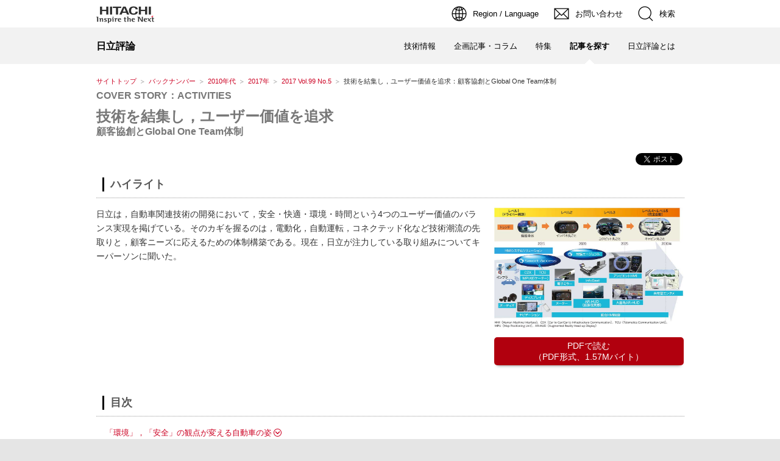

--- FILE ---
content_type: text/html
request_url: https://www.hitachihyoron.com/jp/archive/2010s/2017/05/activities/index.html
body_size: 37014
content:
<!DOCTYPE html>
<html lang="ja" dir="ltr" prefix="og: https://ogp.me/ns#"><!-- InstanceBegin template="/Templates/05_特集号_cnt_執筆者無し.dwt" codeOutsideHTMLIsLocked="false" -->
<head prefix="og: https://ogp.me/ns# fb: https://ogp.me/ns/fb# article: https://ogp.me/ns/article#">
<!-- Google Tag Manager -->
<script>(function(w,d,s,l,i){w[l]=w[l]||[];w[l].push({'gtm.start':
new Date().getTime(),event:'gtm.js'});var f=d.getElementsByTagName(s)[0],
j=d.createElement(s),dl=l!='dataLayer'?'&l='+l:'';j.async=true;j.src=
'https://www.googletagmanager.com/gtm.js?id='+i+dl;f.parentNode.insertBefore(j,f);
})(window,document,'script','dataLayer','GTM-M9C8LSW');</script>
<!-- End Google Tag Manager -->
<meta charset="Shift_JIS">
<link rel="dns-prefetch" href="https://ajax.googleapis.com">
<link rel="dns-prefetch" href="https://www.hitachi.co.jp">
<link rel="dns-prefetch" href="https://www.hitachi.com">
<link rel="dns-prefetch" href="https://www.hitachinoki.net">
<link rel="dns-prefetch" href="https://www.facebook.com">
<link rel="dns-prefetch" href="https://twitter.com">
<link rel="dns-prefetch" href="https://www.w3.org">
<link rel="dns-prefetch" href="https://www.youtube.com">
<meta http-equiv="x-dns-prefetch-control" content="on">
<meta http-equiv="X-UA-Compatible" content="IE=edge">
<meta name="viewport" content="width=device-width, initial-scale=1.0, user-scalable=no, minimum-scale=1.0, maximum-scale=1.0">
<meta name="format-detection" content="telephone=no">
<meta name="author" content="Hitachi, Ltd.">
<meta name="robots" content="index, follow">
<!-- InstanceBeginEditable name="description" --><!-- InstanceEndEditable -->



<meta name="Keywords" content="技術を結集し，ユーザー価値を追求,顧客協創とGlobal One Team体制,日立評論">


	
		
		
		<title>技術を結集し，ユーザー価値を追求：顧客協創とGlobal One Team体制：日立評論</title><meta property="og:title" content="技術を結集し，ユーザー価値を追求～顧客協創とGlobal One Team体制：日立評論">
	
	

<meta property="og:type" content="article">
<meta property="og:url" content="https://www.hitachihyoron.com/jp/archive/2010s/2017/05/activities/index.html" />
<meta property="og:site_name" content="日立評論">



<meta property="og:image" content="https://www.hitachihyoron.com/jp/image/top/site_logo.png">
	



<meta property="og:locale" content="ja_JP" /> 
<meta name="twitter:card" content="summary_large_image" />
<link rel="index" href="https://www.hitachihyoron.com/jp/" title="ホーム">

<!-- Guide Line Basic  -->
<link rel="stylesheet" type="text/css" media="screen,print" href="/css/jp/r1/common.css">
<link rel="stylesheet" type="text/css" media="screen,print" href="/css/jp/r1/responsive.css">

<link rel="stylesheet" type="text/css" media="screen,print" href="/css/jp/r1/common_option.css" />
<link rel="stylesheet" type="text/css" media="screen,print" href="/css/jp/r1/common2.css">
<link rel="stylesheet" type="text/css" media="print" href="/css/jp/r1/print.css">
<!-- Add CSS --><link rel="stylesheet" href="/jp/css/add/modify.css" type="text/css" media="screen,print">
<link rel="stylesheet" href="/jp/css/add/modify.responsive.css" type="text/css" media="screen,print">
<!-- Web Font --><link rel="stylesheet" href="/jp/css/wf/wf-allin.css" type="text/css" media="screen,print">
<!-- jquery 1.11.0 --><script type="text/javascript" src="https://ajax.googleapis.com/ajax/libs/jquery/1.11.1/jquery.min.js"></script>

<!-- jquery <script type="text/javascript" src="/js/lib/jquery.js"></script>-->
<script type="text/javascript" src="/js/jp/r1/common.js"></script>
<script type="text/javascript" src="/js/jp/r1/responsive.js"></script>

<script type="text/javascript" src="/js/jp/r1/common_option.js"></script>
<script type="text/javascript" src="/js/jp/r1/common2.js"></script>
<script type="text/javascript" src="https://module.hitachi.com/search/js/result.js"></script>
<script type="text/javascript" src="https://module.hitachi.com/search/js/sug_local.js#sv=//mf2aps06.marsflag.com/hitachi__HYOURON__result_00"></script>

<!-- Add JS --><script type="text/javascript" src="/jp/js/add/modify.js" charset="utf-8"></script>

<div id="fb-root"></div>
<script>(function(d, s, id) {
  var js, fjs = d.getElementsByTagName(s)[0];
  if (d.getElementById(id)) return;
  js = d.createElement(s); js.id = id;
  js.src = "https://connect.facebook.net/ja_JP/sdk.js#xfbml=1&version=v2.8";
  fjs.parentNode.insertBefore(js, fjs);
}(document, 'script', 'facebook-jssdk'));</script>
<script>!function(d,s,id){var js,fjs=d.getElementsByTagName(s)[0],p=/^http:/.test(d.location)?'http':'https';if(!d.getElementById(id)){js=d.createElement(s);js.id=id;js.src=p+'://platform.twitter.com/widgets.js';fjs.parentNode.insertBefore(js,fjs);}}(document, 'script', 'twitter-wjs');</script>
<script src="https://apis.google.com/js/platform.js" type="text/javascript" async defer>  {lang: 'ja'}</script>

<!-- contents_db/ -->
<script type="text/javascript" src="/jp/js/contents_db/masonry.pkgd.min.js" charset="utf-8"></script>
<script type="text/javascript" src="/jp/js/contents_db/imagesloaded.pkgd.min.js" charset="utf-8"></script>
<script type="text/javascript" src="/jp/js/contents_db/itemsort.js" charset="utf-8"></script>
<script type="text/javascript" src="/jp/js/contents_db/jsonloader.js" charset="utf-8"></script>
<script type="text/javascript" src="/jp/js/contents_db/autopagerize.js" charset="utf-8"></script>
<script type="text/javascript" src="/jp/js/contents_db/rd_contents.js" charset="utf-8"></script>
<!-- /contents_db -->
<script type="text/javascript" src="/jp/js/add/lightbox.js" charset="utf-8"></script>
<!-- InstanceBeginEditable name="moreScript" --><!-- InstanceEndEditable -->


<!-- InstanceBeginEditable name="moreCss" --><!-- InstanceEndEditable -->

<link rel="stylesheet" href="/jp/css/add/lightbox.css" type="text/css" media="screen,print">
<!-- InstanceBeginEditable name="head" --><!-- InstanceEndEditable -->
<!-- InstanceParam name="c_01_title_01_page_name" type="text" value="技術を結集し，ユーザー価値を追求" -->
<!-- InstanceParam name="c_01_this_domein" type="text" value="/jp/archive/2010s/2017/05/activities/index.html" -->
<!-- InstanceParam name="c_01_title_02_sub_name" type="text" value="顧客協創とGlobal One Team体制" -->
<!-- InstanceParam name="c_01_title_03_category_name" type="text" value="COVER STORY：ACTIVITIES" -->
<!-- InstanceParam name="c_01_title_03_img_path" type="URL" value="" -->

<!-- InstanceParam name="c_01_title_03_review_path" type="URL" value="/jp/archive/2010s/2017/05/pdf/p28-35_ACTIVITIES.pdf" -->
<!-- InstanceParam name="c_01_title_03_layout" type="text" value="LB" -->


<!-- InstanceParam name="c_01_title_05_logo_dsp" type="boolean" value="false" -->

<!-- InstanceParam name="c_03_GTA" type="boolean" value="false" -->



<!-- InstanceParam name="c_06_layout_highlight" type="number" value="3" -->

<!-- InstanceParam name="c_05_local_03_depth_3rd" type="text" value="0" -->
<!-- InstanceParam name="c_05_local_04_depth_4th" type="text" value="0" -->
<!-- InstanceParam name="c_05_local_05_depth_5th" type="text" value="0" -->
<!-- InstanceParam name="c_05_local_06_depth_6th" type="text" value="0" -->
<!-- InstanceParam name="c_05_meta_01_keywards" type="text" value="" -->
<!-- InstanceParam name="c_05_meta_02_description" type="text" value="" -->


<!-- InstanceParam name="c_10_banner_01_pdf_dsp" type="boolean" value="true" -->
<!-- InstanceParam name="c_10_banner_02_swf_dsp" type="boolean" value="false" -->
<!-- InstanceParam name="c_10_banner_03_wmv_dsp" type="boolean" value="false" -->
<!-- InstanceParam name="c_15_linear_01_dsp" type="boolean" value="false" -->
<!-- InstanceParam name="c_15_linear_02_cr" type="number" value="1" -->
<!-- InstanceParam name="c_15_linear_03_max" type="number" value="5" -->
<!-- InstanceParam name="c_15_linear_04_path" type="text" value="/" -->











</head>
<body>
<!-- Google Tag Manager (noscript) -->
<noscript><iframe src="https://www.googletagmanager.com/ns.html?id=GTM-M9C8LSW"
height="0" width="0" style="display:none;visibility:hidden"></iframe></noscript>
<!-- End Google Tag Manager (noscript) -->
<p id="top"><a href="#body">ページの本文へ</a></p>


<div id="HeaderArea1">
  <div class="Container">
    <div id="Statement">
      <a href="https://www.hitachi.co.jp/"><img src="/image/jp/r1/common2/corp_id.png" alt="Hitachi"></a>
    </div>
    <div id="SupportNavi" class="SupportNaviIconText">
      <button type="button" id="SupportNaviLang" aria-expanded="false" aria-controls="LangMenu"><span><img src="/image/jp/r1/common2/icon_earth.png" alt="Region / Language"><span>Region / Language</span></span></button>
			<div id="LangMenu">
				<div class="Inner">
					<a href="https://www.hitachihyoron.com/rev/">English</a>
				</div>
			</div><!--/#LangMenu-->
      <a href="/jp/utility/inquiry/index.html"><img src="/image/jp/r1/common2/icon_mail.png" alt="お問い合わせ"><span>お問い合わせ</span></a>

      <button type="button" id="SupportNaviSearch" aria-expanded="false" aria-controls="SearchFormArea"><span><img src="/image/jp/r1/common2/icon_search.png" alt="検索"><span>検索</span></span></button>
      <div id="SearchFormArea">
        <div>
          <button class="BtnClose" aria-label="閉じる"></button>
          <form action="/jp/search/" method="get" accept-charset="UTF-8">
            <input type="hidden" name="imgsize" value="3">
            <input type="hidden" name="pagemax" value="10">
            <div class="SearchGroup">
              <input type="text" name="q" size="20" maxlength="40" accesskey="s" title="検索キーワード" placeholder="「日立評論」から検索" autocomplete="off" class="SearchPhrease" id="MF_form_phrase_local">
              <button class="SearchBtn" type="submit">検索</button>
            </div>
          </form>
          <form action="https://module.hitachi.com/search/RGN_JAPAN.html" method="get" accept-charset="UTF-8">
            <input type="hidden" name="imgsize" value="3">
            <input type="hidden" name="pagemax" value="10">
            <div class="SearchGroup">
              <input type="text" name="q" size="20" maxlength="40" accesskey="s" title="検索キーワード" placeholder="日立グループ全体から検索" autocomplete="off" class="SearchPhrease" id="MF_form_phrase">
              <button class="SearchBtn" type="submit">検索</button>
            </div>
          </form>
        </div>
      </div><!--/#SearchFormArea-->
    </div><!--/#SupportNavi-->
    <button id="SpMenuBtn" aria-label="メニュー">
    <span></span>
    <span></span>
    <span></span>
    </button>
  </div><!--/.Container-->
</div><!--/#HeaderArea1-->

<div id="HeaderArea2">
  <div class="Container">
    <div id="SiteID">
      
      <a href="/jp/index.html"><span>日立評論</span></a>
    </div>
    <ul id="GlobalNaviMenu">

      <li><a href="/jp/tech_docs/index.html">技術情報</a></li>
      <li><a href="/jp/articles/index.html">企画記事・コラム</a></li>
      <li><a href="/jp/features/index.html">特集</a></li>
      <li class="Current"><a href="/jp/search_by/keyword.html"><em>記事を探す</em></a></li>
      <li><a href="/jp/about_hyoron/index.html">日立評論とは</a></li>





</ul>
    </div><!--/.Container-->
</div><!--/#HeaderArea2-->

<div id="TopicPath">
  <ul>
    <li class="FirstItem"><a href="/jp/index.html">サイトトップ</a></li><li><a href="/jp/archive/index.html">バックナンバー</a></li><li><a href="/jp/archive/2010s/index.html">2010年代</a></li><!-- InstanceBeginRepeat name="TopicPath" --><!-- InstanceBeginRepeatEntry --><li><!-- InstanceBeginEditable name="TopicPath" --><a href="/jp/archive/2010s/2017/index.html">2017年</a><!-- InstanceEndEditable --></li><!-- InstanceEndRepeatEntry --><!-- InstanceBeginRepeatEntry --><li><!-- InstanceBeginEditable name="TopicPath" --><a href="/jp/archive/2010s/2017/05/index.html">2017 Vol.99 No.5</a><!-- InstanceEndEditable --></li><!-- InstanceEndRepeatEntry --><!-- InstanceEndRepeat -->
    <li><strong>技術を結集し，ユーザー価値を追求：顧客協創とGlobal One Team体制</strong></li>
  </ul>
</div><!-- /TopicPath -->


<div id="Contents">
<div class="GridSet">
<div class="Grid4 TopBorderSet">
  

<div class="PageTitleStyle1"><p class="CutTitle"><em>COVER STORY：ACTIVITIES<!-- InstanceBeginEditable name="add_name" --><!-- InstanceEndEditable --></em></p><h1><a id="body">技術を結集し，ユーザー価値を追求</a></h1><p class="SubTitle"><strong>顧客協創とGlobal One Team体制</strong></p></div><!-- /PageTitle -->


   
    

    

<div class="Opt_Section">
<div class="Sns_Box">
<div class="fb-like" data-href="https://www.hitachihyoron.com/jp/archive/2010s/2017/05/activities/index.html" data-layout="button" data-action="like" data-size="small" data-show-faces="false" data-share="false"></div>
<a href="https://twitter.com/share" class="twitter-share-button">Tweet</a>
<script src="https://platform.linkedin.com/in.js" type="text/javascript">lang: ja_JP</script><script type="IN/Share" data-url="https://www.linkedin.com"></script>
<div class="g-plus" data-action="share" data-annotation="none"></div>
</div><!--/Sns_Box-->
</div><!--/Opt_Section--> 



<div id="review">

<div id="overview">
<div class="Section">
<h2><span>ハイライト</span></h2>
<div class="ColumnSet">
<div class="Column_3rd_2">
<!-- InstanceBeginEditable name="highlight" --><p class="TextStyle1">日立は，自動車関連技術の開発において，安全・快適・環境・時間という4つのユーザー価値のバランス実現を掲げている。そのカギを握るのは，電動化，自動運転，コネクテッド化など技術潮流の先取りと，顧客ニーズに応えるための体制構築である。現在，日立が注力している取り組みについてキーパーソンに聞いた。</p><!-- InstanceEndEditable -->
</div><!--/Column_3rd_2--> 
<div class="Column_3rd_1">
<p class="ImgOnlyStyle"><!-- InstanceBeginEditable name="highlight_img" --><img src="/jp/archive/2010s/2017/05/activities/image/fig_02.jpg" alt=""><!-- InstanceEndEditable --></p>
<div class="Pdf_box"><p class="ReviewButton"><a href="/jp/archive/2010s/2017/05/pdf/p28-35_ACTIVITIES.pdf" target="_blank">PDFで読む</a></p></div><!--/Pdf_box-->
</div><!--/Column_3rd_1--> 
</div><!--/ColumnSet--> 
</div><!--/Section--> 

<div class="Section">
<h2><span>目次</span></h2>
<div class="VerticalInnerLinks ResponsiveLinkListStyle TopBorderSet BottomBorderSet" id="toc">
<ul></ul>
</div><!--/VerticalInnerLinks--> 
</div><!--/Section--> 

</div><!--/overview--> 
<div id="body_of"><!-- InstanceBeginEditable name="contentsArea" -->
<article>
<div class="Section">
<h2><span>「環境」，「安全」の観点が変える自動車の姿</span></h2>
<p class="TextStyle1">今，環境規制の強化や安全面での技術革新という社会的要請の中で，自動車産業のあり方が大きく変わりつつある。自動ブレーキ機能が搭載された自動車が急速に普及し，完全自動運転も現実味を帯びてきた。それにより，渋滞や交通事故の撲滅，高齢者の移動支援，ドライバー不足に悩む物流業界への貢献など，社会課題の解決が期待されているのである。</p>
<p class="TextStyle1">自動車分野における日立グループの現在の開発状況を，野木利治（日立オートモティブシステムズ株式会社 理事／技術開発本部 副本部長）は次のように説明する（<span>図1</span>参照）。</p>
<p class="ImgOnlyStyle w720"><strong>図1｜テストコースでの実車検証</strong><a href="/jp/archive/2010s/2017/05/activities/image/fig_01.jpg" data-lightbox="group" data-title="テストコースでの実車検証">
<img src="/jp/archive/2010s/2017/05/activities/image/fig_01.jpg" alt=""></a>
<span>日立オートモティブシステムズ佐和事業所は，自動車関連技術の主要な開発拠点であり，敷地内にあるテストコースでは試験走行が日々行われている。</span></p>
<div class="floatImgSet">
<div class="floatImgLeft w181">
<p class="ImgOnlyStyle"><img src="/jp/archive/2010s/2017/05/activities/image/Nogi.jpg" alt=""><span>野木 利治<br>日立オートモティブシステムズ株式会社 理事／技術開発本部 副本部長</span></p>
</div><!--/floatImgLeft-->
<div class="floatImgCnt">
<p class="TextStyle1">「スマートモビリティの実現に向けて，主に環境・安全という2つの観点から開発を加速させています。環境は電動化，安全は事故を減らすことにつながる自動運転・コネクテッド化です。電動化については，モータ・インバータ・バッテリーの3つがポイントとなりますが，いずれもより小さく高効率であることが求められています。そのため，例えばインバータで発生する熱を効率よく冷却する両面冷却型パワーモジュールや高効率なSiC（Silicon Carbide）チップ搭載を可能にするなど，コア技術を生かしたコンポーネントの技術革新を進めています。また，安全を担保する情報安全系では，車外の状況を認識するセンシング技術がポイントで，ステレオカメラに加え，複数の単眼カメラによるSurroudEye，ミリ波レーダを組み合わせた360°センシングシステムを開発し，さらに電動技術と自動運転，コネクテッド技術を融合した高効率で安全なコネクトテッドパワートレインシステムの開発に取り組んでいます。」</p>
</div><!--/floatImgCnt-->
</div><!--/floatImgSet-->
<p class="TextStyle1">安全かつ快適な自動運転を実現するHMI（Human Machine Interface）技術として，スマートコックピットの開発も進めている。これは，運転席シートに内蔵されたセンサーとカメラを用いたモニタリングにより，ドライバーの注意散漫や呼吸の異常を検知し，必要に応じて緊急電話を自動的に発信するソリューションなどの多彩な機能を備えたものだ。この点に関して，國井伸恭（クラリオン株式会社 執行役／CTO・技術戦略本部 本部長）は，HMIのさらなる可能性に言及する（<span>図2</span>参照）。</p>
<p class="ImgOnlyStyle w720"><strong>図2｜統合HMIのロードマップ</strong><a href="/jp/archive/2010s/2017/05/activities/image/fig_02.jpg" data-lightbox="group" data-title="統合HMIのロードマップ">
<img src="/jp/archive/2010s/2017/05/activities/image/fig_02.jpg" alt=""></a>
<span>HMIコンポーネント・システム事業はクラリオンが中心となって推進し，日立グループが持つリソースを生かした総合的なソリューションも提供していく。</span></p>
<div class="floatImgSet">
<div class="floatImgRight w181">
<p class="ImgOnlyStyle"><img src="/jp/archive/2010s/2017/05/activities/image/kunii.jpg" alt=""><span>國井 伸恭<br>クラリオン株式会社 執行役／CTO・技術戦略本部 本部長</span></p>
</div><!--/floatImgRight-->
<div class="floatImgCnt">
<p class="TextStyle1">「HMIは視覚的に情報を伝えるディスプレイと思われがちですが，私たちがめざしているのは『気の利いたHMI』です。将来，自動運転レベルが4～5になると，ドライバーは運転に集中しなくて済むわけで，これまで以上に車内空間の快適性が求められるでしょう。音声や振動などを使って必要な情報を確実に伝えるとともに，クラウド側の情報を基にAI（Artificial Intelligence）などを活用したエージェントが多様なサービスを提供するコンシェルジュのようなHMIができないかと考えています。」</p>
</div><!--/floatImgCnt-->
</div><!--/floatImgSet-->
</div><!--/Section-->

<div class="Section">
<h2><span>日立がめざす4つのユーザー価値</span></h2>
<div class="floatImgSet">
<div class="floatImgLeft w181">
<p class="ImgOnlyStyle"><img src="/jp/archive/2010s/2017/05/activities/image/Mano.jpg" alt=""><span>真野 宏之<br>日立オートモティブシステムズ株式会社 技術開発本部 主管技師長</span></p>
</div><!--/floatImgLeft-->
<div class="floatImgCnt">
<p class="TextStyle1">日立の自動車関連技術の開発は，4つのユーザー価値に基づいている。人やモノにぶつからない走りという「安全」性，乗り心地よくストレスフリーな「快適」性，低燃費化をはじめとする「環境」，目的地まで早く到達する，正確な到着時間を予測する「時間」の4つのであり，これらの価値をバランス良く実現することをめざしているのである。</p>
<p class="TextStyle1">先に挙げたHMIの開発は「快適」や「時間」，「情報のシームレスな活用」もテーマとしている。例えば，スマートフォンで目的地をセットすると，自動車のナビがそこまで誘導し，さらに目的地がショッピングモールであれば行きたい店舗まで徒歩ルートを案内してくれるという機能もある。</p>
<p class="TextStyle1">そして，「安全」・「快適」に関わる自動運転については，完全自動運転の実現に向け，自動化レベルの向上と適用シーンの両面からアプローチをしている。そのロードマップについて，真野宏之（日立オートモティブシステムズ株式会社 技術開発本部 主管技師長）はこう語る。</p>
<p class="TextStyle1">「安全かつ快適な運転をめざし，高速道・国道などの特定一般道におけるレベル2からスタートしています。これをレベル3へ高速，一般道の順に発展させていく予定です。同時に，自動駐車やリモート駐車，バレーパーキング対応など，特定エリアでの無人運転にも取り組んでいます。この拡張系として，特定エリアでのレベル4，5の実現が早まるものと考え，その対応も進めているところです。技術的には，認識・認知・判断の各要素に関しては，データ処理によるそれぞれの高度化に加え，AI技術を取り入れることでレベル2の高度化，レベル3以上への対応を実現していきます。」</p>
</div><!--/floatImgCnt-->
</div><!--/floatImgSet-->
</div><!--/Section-->

<div class="Section">
<h2><span>Global One Team体制による研究開発</span></h2>
<p class="TextStyle1">こうした自動運転システムをはじめとする先端技術の研究開発では，海外の拠点と連携しながら，Global One Team体制を構築している（<span>図3</span>参照）。欧州の拠点では，進んでいるエンジンや電動パワートレインシステムの分野の成果を取り入れる一方，自動運転やコネクテッドカーのイノベーション拠点ともいえる米国シリコンバレーでは，2016年4月に拠点を開設するなど，それぞれの地域の実情に合わせた取り組みをしているのである。</p>
<p class="ImgOnlyStyle w720"><strong>図3｜Global One Team体制</strong><a href="/jp/archive/2010s/2017/05/activities/image/fig_03.jpg" data-lightbox="group" data-title="Global One Team体制">
<img src="/jp/archive/2010s/2017/05/activities/image/fig_03.jpg" alt=""></a><span>自動運転やコネクテッドカーに関する製品開発力を強化するとともに，ベンチャー企業のリソース活用や産官学連携を積極的に推進している。</span></p>
<div class="floatImgSet">
<div class="floatImgRight w181">
<p class="ImgOnlyStyle"><img src="/jp/archive/2010s/2017/05/activities/image/Saikalis.jpg" alt=""><span>George Saikalis<br>日立アメリカ社 シニアバイスプレジデント／CTO</span></p>
</div><!--/floatImgRight-->
<div class="floatImgCnt">
<p class="TextStyle1">自動運転に関しては，米国ミシガン大学の実験プロジェクト「Mcity<sup>※）</sup>」において2015年より市街地を想定した走行試験を開始しているが，それにとどまらず，自動運転というイノベーションがもたらす近未来を見据えた研究開発にも着手している。その一例として，George Saikalis（日立アメリカ社 シニアバイスプレジデント／CTO）は，同社のビッグデータラボやAPL（Automotive Products Research Laboratory）が進める取り組みを挙げる。</p>
<p class="TextStyle1">「ビッグデータラボでは，エネルギーやヘルスケアなどさまざまな分野において，ビッグデータとアナリティクスのソリューション開発を推進しており，モビリティ分野もその一つです。APLは，ADAS（Advanced Driver Assistance System：先進運転支援システム）関連の技術を開発し，特定道路での性能を評価しています。自動車業界では，テレマティクスやADASの普及に伴い，多種多様なサービスが生まれようとしています。そうした動向を踏まえ，高度なフリート管理システムや自律的な運転ソリューション，UBI（Usage Based Insurance：利用ベース保険）といったサービスを提供する企業を対象に，輸送システムを最適化するためのデジタルプラットフォームの開発を進めています。」</p>
<dl class="annotation nomark">
<dt>※）</dt>
<dd>Mcityは，Regents of the University of Michiganの商標である</dd>
</dl>
</div><!--/floatImgCnt-->
</div><!--/floatImgSet-->
</div><!--/Section-->

<div class="Section">
<h2><span>協創は開発の駆動力に</span></h2>
<div class="floatImgSet">
<div class="floatImgLeft w181">
<p class="ImgOnlyStyle"><img src="/jp/archive/2010s/2017/05/activities/image/Mitamura.jpg" alt=""><span>三田村 健<br>日立オートモティブシステムズ株式会社 情報安全システム事業部 事業部長付</span></p>
</div><!--/floatImgLeft-->
<div class="floatImgCnt">
<p class="TextStyle1">その一方で，デモンストレーションや公道実証試験，国際展示会への出展などを通じ，開発した技術を顧客に知ってもらう機会づくりにも力を入れている。2016年9月に茨城県内の公道においてAD（Autonomous Driving：自動走行システム）の走行実証試験を実施したほか，同年12月には11種類の先進運転機能を自動運転ECU（Electronic Control Unit：電子制御ユニット）に実装し，日立が有する北海道の十勝テストコースで実証した。また，今やクルマ見本市との観を呈している「CES2017」では，リモートパーキングのデモを実施し，2018年にはバレーパーキングデモを行う予定である。</p>
<p class="TextStyle1">それらがきっかけとなる顧客協創型のシステム開発の事例は，国内外の自動車メーカーを問わず増えてきている。特に自動運転のように関連する部品や技術が多いシステムは，自動車メーカーのみですべての領域をカバーするのは困難である。こうした点を踏まえ，三田村健（日立オートモティブシステムズ株式会社 情報安全システム事業部 事業部長付）が現在進行中の事例を紹介する。</p>
<p class="TextStyle1">「ドライバーが安心して運転を任せられる動作状態をADが実現することと同時に，他のドライバーや歩行者などがその動作を予測できる，いわば『ヒューマンライク』であることが必要だと私たちは考えています。そうしたさまざまな技術要素を含む複雑なシステム開発・技術開発を進めるには，これまで以上の広いパートナーシップが必要となってくるでしょう。幸い，ヒューマンライクなADの開発に際しては，英国政府から研究ファンドの支援が得られ，現在，自動車メーカーや関連企業とのコンソーシアムで研究プロジェクトを推進しているところです。」</p>
</div><!--/floatImgCnt-->
</div><!--/floatImgSet-->
</div><!--/Section-->

<div class="Section">
<h2><span>グローバル展開での現地化の重要性</span></h2>
<div class="floatImgSet">
<div class="floatImgRight w181">
<p class="ImgOnlyStyle"><img src="/jp/archive/2010s/2017/05/activities/image/Nunneley_John.jpg" alt=""><span>John Nunneley<br>日立オートモティブシステムズ<br>アメリカズ社 デザインエンジニアリング シニアバイスプレジデント</span></p>
</div><!--/floatImgRight-->
<div class="floatImgCnt">
<p class="TextStyle1">日立の自動車関連事業のグローバル市場における主なターゲットは，米国と，急速に需要が増大している中国である。米国でコントローラやアクチュエータなどのキーコンポーネントの拡販を強化する一方，中国でも一層の参入を試みている。</p>
<p class="TextStyle1">「国策としてEV（Electric Vehicle）の普及を進める中国では，電動製品の評価環境の設置など，中国OEMへの提案を強化しています。また，自動運転の実証試験も各所で進められており，中国の部品事業者，IT事業者，サービス事業者，地域政府との連携策を検討中です。」（真野）</p>
<p class="TextStyle1">事業のグローバル展開の中で設計の現地化を推進しているJohn Nunneley（日立オートモティブシステムズアメリカズ社 デザインエンジニアリング シニアバイスプレジデント）は，その重要性を次のように指摘する。</p>
<p class="TextStyle1">「お客様からは設計，生産，品質保証までの現地化や，私たちサプライヤーとの共同開発による開発期間の短縮などが求められています。一方，国・地域によって異なる法律や文化に基づく固有のニーズへの対応のほか，リードタイムの短縮，コスト削減も重要です。そこで，自動車メーカーごとにグローバルアカウントマネージャーという顧客担当責任者を配置し，日本を核としたグローバル設計開発体制の確立を急いでいます。」</p>
</div><!--/floatImgCnt-->
</div><!--/floatImgSet-->
<p class="TextStyle1">もちろん，開発プロセスや製造面での改革も不可欠だ。そのうち開発プロセスで重要になるのが，エンジンやブレーキ，ステアリングなどを制御するECUの検証作業である。日立は，コンピュータ上に自動車をつくり，リアルタイム検証を行うvHILS（Virtual Hardware In the Loop Simulation）と呼ばれるシステムを導入している。この独自の技術により，安全面をさまざまに検証しつつ，しかも効率よく開発を進めることができるのである（<span>図4</span>参照）。そのほか，実空間では決して検証できない，事故が起こる環境をバーチャル空間の中で実現する自動運転シミュレータも有効なツールとなっている。</p>
<p class="ImgOnlyStyle w720"><strong>図4｜先端技術開発センター</strong><a href="/jp/archive/2010s/2017/05/activities/image/fig_04.jpg" data-lightbox="group" data-title="先端技術開発センター">
<img src="/jp/archive/2010s/2017/05/activities/image/fig_04.jpg" alt=""></a><span>部品単体からシステム全体，実機制御まで一貫した開発を行うため，2017年，佐和事業所内に「先端技術開発センター」を新設した。内部にはHILS（Hardware In the Loop Simulation）ルームが設けられているほか，最先端の実験設備を順次導入していく予定である。</span></p>
<p class="TextStyle1">一方，製造面においては，IoTを活用した改革を進めている。具体的には，グローバルな生産拠点のどこでも同じ品質でのモノづくりを可能にするとともに，現場を見える化することによって止まらない生産設備の実現をめざしている。さらに，日立のIoTプラットフォームLumadaによってさらなる最適生産化を図っている。</p>
</div><!--/Section-->

<div class="Section">
<h2><span>「つながる」ことで生まれる価値を広げて</span></h2>
<p class="TextStyle1">現在進んでいる自動車を取り巻く変化・革新は，私たちの社会を変える起爆剤となる可能性を秘めている。EVがグリッドを介して電力と，コネクテッドカーが情報を介して外部と「つながる」。それは，同時にサービスを広げる可能性も生むことになる。</p>
<p class="TextStyle1">「物流業界など，自動車を使用する業種へとビジネス化が広がるとともに，IT企業など新規参入者が増えて，競争が激化しているのが現状です。その中で，車載情報システム事業として，米国の自動車保険会社向けにUBIサービスを提供しました。また，日本国内では，宅配会社向けの次世代テレマティクスプラットフォームや，タクシー会社向けの需要予測結果と配車システムを組み合わせたソリューションなどを提供しています。」（國井）</p>
<p class="TextStyle1">こうした恩恵の一方で，サイバー攻撃による危険性も指摘されている。加えて，自動車の「知能化」が進み，ソフトウェアの規模が増大していることも懸念材料だ。しかも，今後見込まれるパーソナル対応を考えると，自動車販売後のソフトウェア機能の向上が不可欠となるはずだ。</p>
<p class="TextStyle1">ネットワークと介する時間が増大すると予想されるなか，日立グループは，堅牢なOTA（Over The Air）技術で対応しようとしている。OTAは，無線でソフトウェアを更新する技術であり，差分更新することにより更新時間の短縮を可能とする。さらに，日立グループがインフラ構築などで培ってきたセキュリティ技術を生かし，更新プログラムを配信するOTAセンターから車両までのセキュリティを確保するセキュア配信技術を盛り込むことで，脅威への防御を図る。</p>
<p class="TextStyle1">クルマが人や社会と「つながる」ことで，私たちの生活はより快適に，より豊かになるに違いない。日立は，安全を確保しながら，より一層の利便性向上，そして社会課題を解決するスマートモビリティの実現に向け，総力を結集して取り組んでいく。</p>
</div><!--/Section-->

<div class="Section">
<h2><span>COLUMN</span></h2>
<h3>協創による「走る歓び」が実感できるクルマづくり</h3>
<div class="floatImgSet">
<div class="floatImgLeft w181">
<p class="ImgOnlyStyle"><img src="/jp/archive/2010s/2017/05/activities/image/Umedu.jpg" alt=""><span>梅津 大輔 氏<br>マツダ株式会社 車両開発部 操安性能開発部 主幹</span></p>
<p class="ImgOnlyStyle"><img src="/jp/archive/2010s/2017/05/activities/image/Yamakado.jpg" alt=""><span>山門 誠 氏<br>神奈川工科大学 創造工学部 自動車システム開発工学科 教授</span></p>
</div><!--/floatImgLeft-->
<div class="floatImgCnt">
<p class="TextStyle1">マツダ株式会社が開発したG-ベクタリング コントロール（GVC）は，ドライバーのハンドル操作に応じてエンジンの駆動トルクを変化させることで，これまで別々に制御されていた横方向と前後方向の加速度（G）を統合的にコントロールし，4輪への接地荷重を最適化してスムーズで効率的な車両運動を実現する世界初（2016年6月現在の量産車として。マツダ調べ。）の制御技術である。</p>
<p class="TextStyle1">これは日立が有するG-Vectoring制御のアルゴリズムを基にマツダが応用開発したもので，共同開発者の梅津大輔氏は日立との協創についてこう語る。</p>
<p class="TextStyle1">「日立とは，サプライヤーと自動車メーカーという関係を越え，学術的研究を基礎とした理想の車両運動制御について議論を重ねながら共同開発を進めてきました。その結果，『人馬一体』の走りを大きく進化させるジャパンオリジナルの技術を市販車に導入することができました。現在，各モデルの標準搭載技術として展開し，運転操作を滑らかに，同乗者の揺れや酔いを抑制するなどの効果に対し，世界中から高い評価を得ています。」（梅津氏）</p>
<p class="TextStyle1">両社の共同開発は，神奈川工科大学との密接な産学連携によって学術面からも鍛えられた。G-Vectoringの生みの親でもある山門誠氏はこう語る。</p>
<p class="TextStyle1">「私は日立に在籍していた頃，日常の運転でのパフォーマンス向上や違和感の排除をねらい，ドライバーの運転動作から制御アルゴリズムを抽出する取り組みを続けていました。その過程で，ドライバーの運転動作をつぶさに観察し，それを学術的に制御理論に落とし込むことがGVCの誕生につながったわけです。この技術が両社によって実現されたことを非常にうれしく思っています。」（山門氏）</p>
<p class="ImgOnlyStyle act"><a href="/jp/archive/2010s/2017/05/activities/image/column01.jpg" data-lightbox="group">
<img src="/jp/archive/2010s/2017/05/activities/image/column01.jpg" alt=""></a></p>
</div><!--/floatImgCnt-->
</div><!--/floatImgSet-->
</div><!--/Section-->

<div class="Section">
<h3>密接なパートナーシップで現地生産ニーズに応える</h3>
<div class="floatImgSet">
<div class="floatImgRight w181">
<p class="ImgOnlyStyle"><img src="/jp/archive/2010s/2017/05/activities/image/Ed_Kaiser.jpg" alt=""><span>Ed Kaiser氏<br>Technical Specialist and BFO - Electric Motors General Motors Global Propulsion Systems</span></p>
</div><!--/floatImgRight-->
<div class="floatImgCnt">
<p class="TextStyle1">米国・GM社（General Motors Company）が販売する新型「シボレー・ボルト」は常時電動駆動車であり，その発電用モータと駆動用モータは，GM社の設計に基づいて日立オートモティブシステムズが製造プロセスの開発を担ったものである。</p>
<p class="TextStyle1">GM社のEd Kaiser氏は，自動車メーカーとサプライヤーと密接な連携の重要性を強調する。</p>
<p class="TextStyle1">「日立とGM社は，自動車用トラクションモータの開発に始まる長年の協業の過程で，設計や製造に関する知見を互いに共有しながら良好な関係を築いています。今回のシボレー・ボルトに関するプロジェクトは，第一世代に比べて大幅な生産性向上をめざすというチャレンジを伴うものでしたが，日立のスタッフは信頼できるパートナーであり続け，いつもそばに寄り添って我々を支えてきてくれました。今回のモータ開発での成功を通じて，技術的な面で多くの知見を持つサプライヤーとのパートナーシップの意義を実感しています。」（Kaiser氏）</p>
<p class="TextStyle1">モータの生産効率は，製造プロセスにおけるさまざまな工夫によって約54％改善された。現地生産のニーズに応えるため，ケンタッキー州にあるモータ工場で生産し，ミシガン州にあるGM社の工場に納入している。</p>
<p class="ImgOnlyStyle act"><a href="/jp/archive/2010s/2017/05/activities/image/column02.jpg" data-lightbox="group">
<img src="/jp/archive/2010s/2017/05/activities/image/column02.jpg" alt=""></a></p>
</div><!--/floatImgCnt-->
</div><!--/floatImgSet-->
</div><!--/Section-->
</article>
<!-- InstanceEndEditable --></div>
<div class="Opt_Section">
<div class="Sns_Box">
<div class="fb-like" data-href="https://www.hitachihyoron.com/jp/archive/2010s/2017/05/activities/index.html" data-layout="button" data-action="like" data-size="small" data-show-faces="false" data-share="false"></div>
<a href="https://twitter.com/share" class="twitter-share-button">Tweet</a>
<script src="https://platform.linkedin.com/in.js" type="text/javascript">lang: ja_JP</script><script type="IN/Share" data-url="https://www.linkedin.com"></script>
<div class="g-plus" data-action="share" data-annotation="none"></div>
</div><!--/Sns_Box-->
</div><!--/Opt_Section--> 


<div class="Section related">
<h2><span>この記事を読んだ人にお勧めの記事</span></h2>
<div class="ColumnSet js_cards"></div><!--/ColumnSet js_cards--> 
<div class="btn_pager"><p>さらに見る</p></div>
</div><!--/Section-->

</div><!--/review-->




<div class="Section">
<dl class="PlugInBanner ClearFix">
<dt><a href="https://get.adobe.com/reader/"><img src="/image/jp/r1/banner/get_adobe_reader.png" width="158" height="39" alt="Adobe Readerのダウンロード" /></a></dt>
<dd>PDF形式のファイルをご覧になるには、Adobe Systems Incorporated （アドビシステムズ社）の<a href="https://get.adobe.com/reader/">Adobe&reg; Reader&reg;</a>が必要です。</dd>
</dl>

</div><!--/Section-->

    
</div><!-- /Grid -->

</div><!-- /GridSet -->
</div><!-- /ContentsArea -->


<script type="text/javascript" src="/js/jp/r5/fatmenu_level1.js"></script><script>fatMenuLevel1();</script><!--/FatMenuLevel1-->

<div id="FooterArea">
  <div class="Container">
    <a href="#top" id="FooterPageTop" aria-label="ページの先頭へ"></a>
		<div id="Footer2">

			<div id="SnsButton">
				<a target="_blank" href="https://twitter.com/Hitachi_Japan"><img src="/image/jp/r1/common2/icon_sns_twitter.png" alt="Twitter公式アカウント"></a>
				<a target="_blank" href="https://www.facebook.com/hitachi.web/"><img src="/image/jp/r1/common2/icon_sns_facebook.png" alt="Facebook公式ページ"></a>
				<a target="_blank" href="https://www.youtube.com/hitachibrandchannel"><img src="/image/jp/r1/common2/icon_sns_youtube.png" alt="YouTube公式チャンネル"></a>
				<a target="_blank" href="https://www.instagram.com/hitachi/"><img src="/image/jp/r1/common2/icon_sns_instagram.png" alt="Instagramアカウント"></a>
				<a target="_blank" href="https://www.linkedin.com/company/hitachi/"><img src="/image/jp/r1/common2/icon_sns_linkedin.png" alt="LinkedIn公式ページ"></a>
			</div>

			<div id="Footer2Menu">
				<a href="/jp/sitemap.html">サイトマップ</a>
			</div>

		</div><!--/#Footer2-->

    <div id="Footer1">
      <div id="HitachiTop">
        <a href="https://www.hitachi.co.jp/">日立グループTOP</a>
      </div>
      <div id="Footer1Menu">
        <a href="https://www.hitachi.co.jp/utility/termofuse/index.html">サイトの利用条件</a>
        <a href="/jp/privacy/index.html">日立評論における個人情報の取り扱いについて</a>
        <a href="https://www.hitachi.co.jp/utility/privacy/index.html">個人情報保護に関して</a>
      </div>
      <div id="Copyright">&copy; Hitachi, Ltd. All rights reserved.</div>
    </div><!--/#Footer1-->

  </div><!--/.Container-->
</div><!--/#FooterArea-->





    
</body>
<!-- InstanceEnd --></html>

--- FILE ---
content_type: text/html; charset=utf-8
request_url: https://accounts.google.com/o/oauth2/postmessageRelay?parent=https%3A%2F%2Fwww.hitachihyoron.com&jsh=m%3B%2F_%2Fscs%2Fabc-static%2F_%2Fjs%2Fk%3Dgapi.lb.en.2kN9-TZiXrM.O%2Fd%3D1%2Frs%3DAHpOoo_B4hu0FeWRuWHfxnZ3V0WubwN7Qw%2Fm%3D__features__
body_size: 161
content:
<!DOCTYPE html><html><head><title></title><meta http-equiv="content-type" content="text/html; charset=utf-8"><meta http-equiv="X-UA-Compatible" content="IE=edge"><meta name="viewport" content="width=device-width, initial-scale=1, minimum-scale=1, maximum-scale=1, user-scalable=0"><script src='https://ssl.gstatic.com/accounts/o/2580342461-postmessagerelay.js' nonce="ErTMfWbBUPIeFyUmWlmMgg"></script></head><body><script type="text/javascript" src="https://apis.google.com/js/rpc:shindig_random.js?onload=init" nonce="ErTMfWbBUPIeFyUmWlmMgg"></script></body></html>

--- FILE ---
content_type: text/css
request_url: https://www.hitachihyoron.com/css/jp/r1/common_option.css
body_size: 39614
content:
@charset "Shift_JIS";

/* **************************************************

Name: common_option.css

Description: CSS for Additional Common Modules

Create: 2015.01.31
Update: 2017.01.31
Update: 2019.03.01
Update: 2020.11.10
Update: 2023.05.22

Copyright 2015 Hitachi, Ltd.

***************************************************** */



/* MegaMenu
=========================================================================================== */

#MegaMenu {
	width: 965px;
	margin: 0 auto;
}
#MegaMenu:after {
	content: "";
	display: block;
	clear: both;
}

.MMGlobalNaviStyle {
	float: left;
}

.MMGlobalNaviStyle a {
	display: block;
	line-height: 35px;
	padding: 0 15px;
	font-size: 83%;
}

.MMGlobalNaviStyle a:link,
.MMGlobalNaviStyle a:visited {
	color: #333;
	text-decoration: none;
}
.MMGlobalNaviStyle a:hover,
.MMGlobalNaviStyle a:active {
	color: #fff;
	text-decoration: none;
	background-color: #b1000e;
}

.MMGlobalNaviStyle.MMSetMenu a {
	padding: 0 15px;
}

.MMGlobalNaviStyle.MMSetMenu a:hover,
.MMGlobalNaviStyle.MMSetMenu a:active,
.MMGlobalNaviStyle.MMSetMenu a.Active {
	background-color: #282828;
	color: #fff;
}

.MMGlobalNaviStyle.Current a {
	padding: 0;
	line-height: 45px;
}
.MMGlobalNaviStyle.Current a:link,
.MMGlobalNaviStyle.Current a:visited { color: #000; }
.MMGlobalNaviStyle.Current a:hover,
.MMGlobalNaviStyle.Current a:active { color: #fff; }
.MMGlobalNaviStyle.Current a em {
	display: block;
	padding: 0 15px;
	background: url(../../../image/jp/r1/bg_g_navi_current.gif) no-repeat center bottom;
	font-weight: bold;
	font-style: normal;
	line-height: 35px;
}
.MMGlobalNaviStyle.Current a strong {
	display: block;
	padding: 0 15px;
	background: #b1000e url(../../../image/jp/r1/bg_g_navi_current.gif) no-repeat center bottom;
	color: #fff;
	line-height: 35px;
}

.MMGlobalNaviStyle.Current.MMSetMenu a {
	padding: 0;
	line-height: 45px;
}

.MMGlobalNaviStyle.Current.MMSetMenu a:link,
.MMGlobalNaviStyle.Current.MMSetMenu a:visited {
	color: #000;
}
.MMGlobalNaviStyle.Current.MMSetMenu a:hover,
.MMGlobalNaviStyle.Current.MMSetMenu a:active,
.MMGlobalNaviStyle.Current.MMSetMenu a.Active {
	background-color: #282828;
	color: #fff;
}
.MMGlobalNaviStyle.Current.MMSetMenu a em {
	display: block;
	padding: 0 15px;
	font-weight: bold;
	font-style: normal;
	line-height: 35px;
}
.MMGlobalNaviStyle.Current.MMSetMenu a:link em,
.MMGlobalNaviStyle.Current.MMSetMenu a:visited em {
	background: url(../../../image/jp/r1/bg_g_navi_current.gif) no-repeat center bottom;
}
.MMGlobalNaviStyle.Current.MMSetMenu a:hover em,
.MMGlobalNaviStyle.Current.MMSetMenu a:active em,
.MMGlobalNaviStyle.Current.MMSetMenu a.Active em {
	background-image: none;
}

.MMGlobalNaviStyle.Current.MMSetMenu a.Strong:link,
.MMGlobalNaviStyle.Current.MMSetMenu a.Strong:visited {
	background-color: #b1000e;
}
.MMGlobalNaviStyle.Current.MMSetMenu a.Strong:hover,
.MMGlobalNaviStyle.Current.MMSetMenu a.Strong:active,
.MMGlobalNaviStyle.Current.MMSetMenu a.Strong.Active {
	background-color: #282828;
}

.MMGlobalNaviStyle.Current.MMSetMenu a.Strong strong {
	display: block;
	padding: 0 15px;
	color: #fff;
	line-height: 35px;
}
.MMGlobalNaviStyle.Current.MMSetMenu a.Strong:link strong,
.MMGlobalNaviStyle.Current.MMSetMenu a.Strong:visited strong {
	background: url(../../../image/jp/r1/bg_g_navi_current.gif) no-repeat center bottom;
}
.MMGlobalNaviStyle.Current.MMSetMenu a.Strong:hover strong,
.MMGlobalNaviStyle.Current.MMSetMenu a.Strong:active strong,
.MMGlobalNaviStyle.Current.MMSetMenu a.Strong.Active strong {
	background-image: none;
}

.MMSet {
	display: none;
	position: absolute;
	top: 0;
	left: 0;
	width: 100%;
	min-width: 965px;
	height: 0;
	padding: 30px 0 0;
	background: url(../../../image/jp/r1/bg_megamenu.png);
	z-index: 3;
	overflow: hidden;
}

.MMColumnArea {
	width: 965px;
	margin: 0 auto;
	padding-bottom: 15px;
}
.MMColumnArea:after {
	content: "";
	display: block;
	clear: both;
}

.MMColumnArea * {line-height: 140%;}

.MMGrid1 {
	float: left;
	width: 230px;
	margin: 0 0 0 15px;
}

.MMGrid2 {
	float: left;
	width: 475px;
	margin: 0 0 0 15px;
}

.MMGrid3 {
	float: left;
	width: 720px;
	margin: 0 0 0 15px;
}

.MMGrid4 {
	width: 965px;
}

.MMGrid2:after,
.MMGrid3:after,
.MMGrid4:after {
	content: "";
	display: block;
	clear: both;
}

.MMGrid1.MMFirstItem,
.MMGrid2.MMFirstItem,
.MMGrid3.MMFirstItem {margin: 0;}

.MMColumn1,
.MMTopColumnMenu1,
.MMBottomColumnMenu {
	float: left;
	width: 230px;
	margin: 0 0 0 15px;
}

.MMColumn2,
.MMTopColumnMenu2 {
	float: left;
	width: 475px;
	margin: 0 0 0 15px;
}

.MMColumn3,
.MMTopColumnMenu3 {
	float: left;
	width: 720px;
	margin: 0 0 0 15px;
}

.MMColumn4,
.MMTopColumnMenu4 {width: 965px;}

.MMColumn1.MMFirstItem,
.MMColumn2.MMFirstItem,
.MMColumn3.MMFirstItem,
.MMTopColumnMenu1.MMFirstItem,
.MMTopColumnMenu2.MMFirstItem,
.MMTopColumnMenu3.MMFirstItem,
.MMBottomColumnMenu.MMFirstItem {margin: 0;}

h2.MMSubHeaderStyle,
h3.MMSubHeaderStyle,
p.MMSubHeaderStyle {
	margin: 0 0 10px;
	padding: 0;
	background: none transparent;
	color: #fff;
	font-size: 90%;
	font-weight: bold;
}

ul.MMSubHeaderStyle {margin: -5px 0 15px;}

ul.MMSubHeaderStyle li {
	padding: 5px 0 0;
	font-size: 90%;
	font-weight: bold;
}

.MMSubHeaderStyle a {
	padding-right: 20px;
	background-repeat: no-repeat;
	background-position: right center;
	background-size: 16px 16px;
	-moz-background-size: 16px 16px;
	-webkit-background-size: 16px 16px;
	-o-background-size: 16px 16px;
	-ms-background-size: 16px 16px;
}

.MMSubHeaderStyle a:link,
.MMSubHeaderStyle a:visited {
	color: #fff;
	text-decoration: none;
	background-image: url(../../../image/jp/r1/icon/icon_link_right_xl_hd.gif);
}
.MMSubHeaderStyle a:hover,
.MMSubHeaderStyle a:active {
	color: #fff;
	text-decoration: underline;
	background-image: url(../../../image/jp/r1/icon/icon_link_right_xl_hover_hd.gif);
}

ul.MMLinkListStyle {
	margin: -5px -15px 15px 0;
	overflow: hidden;
}

ul.MMLinkListStyle li {
	width: 230px;
	margin: 0 15px 0 0;
	padding: 5px 0 0;
	color: #fff;
	font-size: 83%;
}

ul.MMLinkListStyle li a {
	padding: 0 17px 0 0;
	background-repeat: no-repeat;
	background-position: right center;
	background-size: 16px 16px;
	-moz-background-size: 16px 16px;
	-webkit-background-size: 16px 16px;
	-o-background-size: 16px 16px;
	-ms-background-size: 16px 16px;
}

ul.MMLinkListStyle li a:link,
ul.MMLinkListStyle li a:visited {
	color: #fff;
	text-decoration: none;
	background-image: url(../../../image/jp/r1/icon/icon_link_right_hd.gif);
}
ul.MMLinkListStyle li a:hover,
ul.MMLinkListStyle li a:active {
	color: #fff;
	text-decoration: underline;
	background-image: url(../../../image/jp/r1/icon/icon_link_right_hover_hd.gif);
}

ul.MMLinkListStyle li ul.MMListStyle {margin: 0 0 0 15px;}

ul.MMLinkListStyle li ul.MMListStyle li {
	width: auto;
	margin: 0;
	font-size: 100%;
}

h2.MMBannerLinkStyle,
h3.MMBannerLinkStyle,
p.MMBannerLinkStyle {
	margin: 0 0 15px;
	padding: 0;
	background: none transparent;
}

.MMBannerLinkStyle a {
	display: block;
	padding: 0;
}
.MMBannerLinkStyle a:link,
.MMBannerLinkStyle a:visited,
.MMBannerLinkStyle a:hover,
.MMBannerLinkStyle a:active {
	color: #fff;
	background-image: none;
	text-decoration: none;
}

.MMBannerLinkStyle strong {
	display: block;
	font-size: 90%;
	color: #fff;
	background-image: url(../../../image/jp/r1/icon/icon_link_right_l_white_hd.gif);
	background-repeat: no-repeat;
	background-position: right center;
	background-size: 16px 16px;
	-moz-background-size: 16px 16px;
	-webkit-background-size: 16px 16px;
	-o-background-size: 16px 16px;
	-ms-background-size: 16px 16px;
}

.MMBannerLinkStyle a:link strong,
.MMBannerLinkStyle a:visited strong {
	padding: 0 22px 0 15px;
	background-color: #e60027;
	border-right: solid 3px transparent;
}

.MMBannerLinkStyle a:hover strong,
.MMBannerLinkStyle a:active strong {
	padding: 0 24px 0 15px;
	background-color: #b1000e;
	border-right: solid 1px transparent;
}

.MMBannerLinkStyle span {
	display: table-cell;
	height: 3em;
	padding: 0;
	color: #fff;
	background-color: transparent;
	vertical-align: middle;
	font-size: 100%;
	line-height: 120% !important;
}



/* Social Account Button
=========================================================================================== */

#GlobalNavi .ClearFix {
	position: relative;
}

#GlobalNavi .SocialAccountStyle {
	width: 720px;
	padding: 0 245px 0 0;
}

#SocialAccountTop {
	width: 965px;
	height: 29px;
	margin: -29px auto 0;
	text-align: right;
	letter-spacing: -0.4em;
}

#SocialAccountTop li {
	position: relative;
	z-index: 2;
	display: inline-block;
	letter-spacing: 1em;
	margin: 0 0 0 1px;
}

#SocialAccountBottom {
	padding: 0 0 12px;
	background-color: #f2f2f2;
	border-top: 1px solid #fff;
}

#SocialAccountBottom ul {
	width: 965px;
	height: 29px;
	margin: 0 auto;
	text-align: right;
	letter-spacing: -0.4em;
}

#SocialAccountBottom li {
	display: inline-block;
	letter-spacing: 1em;
	margin: 0 0 0 1px;
}



/* Floating Grid
=========================================================================================== */

#FloatingGridSet.Fixed {position: fixed;}
#FloatingGridSet.Bottom {position: absolute;}
#FloatingGridSet.Fixed,
#FloatingGridSet.Bottom {
	width: 100%;
	left: 0;
}

#FloatingGridSet.Fixed #FloatingContainer,
#FloatingGridSet.Bottom #FloatingContainer {
	position: relative;
	width: 965px;
	margin: 0 auto;
}

#FloatingGridSet.Fixed .Grid1,
#FloatingGridSet.Bottom .Grid1 {
	position: absolute;
	float: none;
	right: 0;
}



/* Rotation Banner
=========================================================================================== */

#RotationBanner {
	min-width: 965px;
	padding: 25px 0 10px;
	background-color: #f2f2f2;
	border-top: solid 1px #fff;
	overflow: hidden;
}
.JS #RotationBanner {
	padding-bottom: 25px;
}

#RotationBanner .FatBanner {
	position: relative;
	width: 965px;
	margin: 0 auto;
	padding: 0;
	border-top: 0 none;
}

#RotationBanner ul {width: 980px;}

.JS #RotationBanner ul {
	position: relative;
	width: 9665px;
}

#RotationBanner ul:after {
	content: "";
	display: block;
	clear: both;
}

#RotationBanner li,
#RotationBanner li.FirstItem {margin: 0 15px 15px 0;}
.JS #RotationBanner li,
.JS #RotationBanner li.FirstItem {
	clear: none;
	margin-bottom: 0;
}

#RotationBanner #SlideButton {
	width: 85px;
	margin: 10px auto -15px;
	overflow: hidden;
}

#RotationBanner #SlideButton div {
	float: left;
	width: 25px;
	height: 25px;
	overflow: hidden;
}

#RotationBanner #SlideButtonStop,
#RotationBanner #SlideButtonRight {
	margin-left: 5px;
}

#RotationBanner #SlideButton div a {
	display: block;
	width: 25px;
	height: 50px;
}

#RotationBanner #SlideButton div a:link,
#RotationBanner #SlideButton div a:visited {margin-top: 0;}
#RotationBanner #SlideButton div a:hover,
#RotationBanner #SlideButton div a:active {margin-top: -25px;}



/* Share Buttons
=========================================================================================== */

.Grid3 .ShareButtonSet,
.Grid4 .ShareButtonSet {
	text-align: right;
}

.Grid3 .ShareButtonSet li,
.Grid4 .ShareButtonSet li {
	display: inline-block;
	overflow: hidden;
}

.Grid3 .ShareButtonSet .SbGplusone,
.Grid4 .ShareButtonSet .SbGplusone {
	width: 83px;
}

.Grid3 .ShareButtonSet .SbFacebook,
.Grid4 .ShareButtonSet .SbFacebook {
	width: 110px;
	height: 28px;
}

.Grid3 .ShareButtonSet .SbTwitter,
.Grid4 .ShareButtonSet .SbTwitter {
}

.Grid3 .ShareButtonSet li iframe.twitter-share-button,
.Grid4 .ShareButtonSet li iframe.twitter-share-button {
	width: 90px !important;
}

.Grid3 .ShareButtonSet .SbHatena,
.Grid4 .ShareButtonSet .SbHatena {
	padding: 0 1px 0 0;	/* for iOS 8 */
}

.Grid3 .ShareButtonSet .blank,
.Grid4 .ShareButtonSet .blank {display: none !important;}

.Grid1 .ShareButtonSet {
	position: relative;
	height: auto;
	margin: 0 0 15px;
}

.Grid1 .ShareButtonSet li {
	position: relative;
	height: 36px;
	padding: 8px;
	background-color: #f2f2f2;
	overflow: hidden;
	border-top:1px solid #fff;
	box-sizing: border-box;
	-moz-box-sizing: border-box;
	-webkit-box-sizing: border-box;
	-o-box-sizing: border-box;
	-ms-box-sizing: border-box;
}
.Grid1 .ShareButtonSet li.SbFacebook {
	width: 100%;
	top: 0;
	left: 0;
}
.Grid1 .ShareButtonSet li.SbTwitter {
	width: 100%;
	bottom: 0;
	left: 0;
}
.Grid1 .ShareButtonSet li.SbGplusone {
	width: 100%;
	top: 0;
	right: 0;
}
.Grid1 .ShareButtonSet li.SbHatena {
	width: 100%;
	bottom: 0;
	right: 0;
}



/* Modal Window for YouTube
=========================================================================================== */

#ModalYouTubeCover {
	display: none;
	position: absolute;
	top: 0;
	left: 0;
	width: 100%;
	height: 100%;
	background-color: #fff;
	z-index: 100;
}

#ModalYouTube {
	display: none;
	position: absolute;
	padding: 50px;
	z-index: 102;
}

#ModalYouTube .Inner {
	position: relative;
	background-color: #000;
	box-shadow: 0 0 35px rgba(0, 0, 0, .4);
	-moz-box-shadow: 0 0 35px rgba(0, 0, 0, .4);
	-webkit-box-shadow: 0 0 35px rgba(0, 0, 0, .4);
	-o-box-shadow: 0 0 35px rgba(0, 0, 0, .4);
	-ms-box-shadow: 0 0 35px rgba(0, 0, 0, .4);
}

#ModalYouTube iframe {
	display: block;
	width: 100%;
}

#ModalYouTube .Title {
	height: 50px;
	background-color: #f2f2f2;
	overflow: hidden;
}

#ModalYouTube .Title p {
	display: table-cell;
	height: 50px;
	padding: 0 80px 0 20px;
	vertical-align: middle;
	font-size: 90%;
	font-weight: bold;
	line-height: 130%;
	color: #575757;
}

#ModalYouTube .BtnClose {
	position: absolute;
	right: 0;
	bottom: 0;
	line-height: 130%;
}

#ModalYouTube .BtnClose a {
	display: table-cell;
	min-width: 50px;
	height: 30px;
	padding: 20px 5px 0;
	font-size: 76%;
	text-align: center;
	background-image: url(../../../image/jp/r1/icon/icon_close_hd.gif);
	background-position: center 7px;
	background-repeat: no-repeat;
	background-size: 16px 16px;
	-moz-background-size: 16px 16px;
	-webkit-background-size: 16px 16px;
	-o-background-size: 16px 16px;
	-ms-background-size: 16px 16px;
	vertical-align: middle;
}

#ModalYouTube .BtnClose a:link,
#ModalYouTube .BtnClose a:visited {
	color: #fff;
	background-color: #e60027;
	text-decoration: none;
}
#ModalYouTube .BtnClose a:hover,
#ModalYouTube .BtnClose a:active {
	color: #fff;
	background-color: #b1000e;
	text-decoration: none;
}

.ImgOnlyStyle .ModalYouTubeLink {
	position: relative;
	display: inline-block;
}

.ImgOnlyStyle .ModalYouTubeLink:before {
	content: "";
	position: absolute;
	z-index: 1;
	width: 50px;
	height: 50px;
	top: 50%;
	left: 50%;
	margin: -25px 0 0 -25px;
	background-color: #e60027;
	opacity: .5;
	border-radius: 50%;
	-moz-border-radius: 50%;
	-webkit-border-radius: 50%;
	-o-border-radius: 50%;
	-ms-border-radius: 50%;
}
.ImgOnlyStyle .ModalYouTubeLink:after {
	content: "";
	position: absolute;
	z-index: 1;
	width: 36px;
	height: 36px;
	top: 50%;
	left: 50%;
	margin: -18px 0 0 -18px;
	background-color: #e60027;
	border-radius: 50%;
	-moz-border-radius: 50%;
	-webkit-border-radius: 50%;
	-o-border-radius: 50%;
	-ms-border-radius: 50%;
}
.PC .ImgOnlyStyle .ModalYouTubeLink:hover:before,
.PC .ImgOnlyStyle .ModalYouTubeLink:active:before,
.PC .ImgOnlyStyle .ModalYouTubeLink:hover:after,
.PC .ImgOnlyStyle .ModalYouTubeLink:active:after {background-color: #b1000e;}

.ImgOnlyStyle .ModalYouTubeLink span {
	position: relative;
	display: block;
}
.ImgOnlyStyle .ModalYouTubeLink span:after {
	content: "";
	position: absolute;
	z-index: 2;
	width: 0;
	height: 0;
	top: 50%;
	left: 50%;
	margin: -9px 0 0 -3px;
	border-left: solid 9px #fff;
	border-top: solid 9px transparent;
	border-bottom: solid 9px transparent;
}



/* Modal Window for Images
=========================================================================================== */

#ModalImageCover {
	display: none;
	position: absolute;
	top: 0;
	left: 0;
	width: 100%;
	height: 100%;
	background-color: #fff;
	z-index: 100;
}

#ModalImageLoader {
	display: none;
	position: absolute;
	top: 0;
	left: 50%;
	width: 32px;
	height: 32px;
	margin-left: -16px;
	z-index: 101;
}

#ModalImage {
	display: none;
	position: absolute;
	padding: 50px;
	z-index: 102;
}

#ModalImage .Inner {
	position: relative;
	box-shadow: 0 0 35px rgba(0, 0, 0, .4);
	-moz-box-shadow: 0 0 35px rgba(0, 0, 0, .4);
	-webkit-box-shadow: 0 0 35px rgba(0, 0, 0, .4);
	-o-box-shadow: 0 0 35px rgba(0, 0, 0, .4);
	-ms-box-shadow: 0 0 35px rgba(0, 0, 0, .4);
}

#ModalImage img {
	width: 100%;
	height: auto;
}

#ModalImage .Title {
	height: 50px;
	background-color: #f2f2f2;
	overflow: hidden;
}

#ModalImage .Title p {
	display: table-cell;
	height: 50px;
	padding: 0 80px 0 20px;
	vertical-align: middle;
	font-size: 90%;
	font-weight: bold;
	line-height: 130%;
	color: #575757;
}

#ModalImage .BtnClose {
	position: absolute;
	right: 0;
	bottom: 0;
	line-height: 130%;
}

#ModalImage .BtnClose a {
	display: table-cell;
	min-width: 50px;
	height: 30px;
	padding: 20px 5px 0;
	font-size: 76%;
	text-align: center;
	background-image: url(../../../image/jp/r1/icon/icon_close_hd.gif);
	background-position: center 7px;
	background-repeat: no-repeat;
	background-size: 16px 16px;
	-moz-background-size: 16px 16px;
	-webkit-background-size: 16px 16px;
	-o-background-size: 16px 16px;
	-ms-background-size: 16px 16px;
	vertical-align: middle;
}

#ModalImage .BtnClose a:link,
#ModalImage .BtnClose a:visited {
	color: #fff;
	background-color: #e60027;
	text-decoration: none;
}
#ModalImage .BtnClose a:hover,
#ModalImage .BtnClose a:active {
	color: #fff;
	background-color: #b1000e;
	text-decoration: none;
}



/* Branding Image Rotation
=========================================================================================== */

#BrandingImgStyle noscript p,
#BrandingImgStyle1 noscript p,
#BrandingImgStyle2 noscript p,
.branding-image,
.CategoryNavi,
.TabNavi {
	position: relative;
}

/* 2023.05.22 */
.branding-image {
	z-index:0;
}

/* --- Slide --- */

.branding-image .slide {
	height: 250px;
	background-color: #363434;
}

.branding-image .slide .slide-list {
	position:absolute;
	z-index: 1;
	display: none;
	overflow:hidden;
	top:0;
	left:0;
}


/* --- Controller --- */

.branding-image .controller {
	position: absolute;
	z-index: 4;
	width: 100%;
	height: 0;
	bottom: 70px;
	text-align: center;
}

.branding-image .controller ul {
	display: inline-block;
	height: 30px;
	padding: 10px 7px 0 7px;
	background: url(../../../image/jp/r1/bg_branding_controller.png);
}


/* Button */

.branding-image .controller li {
	position: relative;
	display: inline-block;
	width: 20px;
	height: 20px;
	margin: 0 4px;
	overflow: hidden;
}

.branding-image .controller a {
	position: absolute;
	display: block;
	top: 0;
	left: 0;
}
.branding-image .controller a.active,
.branding-image .controller a.focus {top: -20px;}

.branding-image .controller img {
	width: 20px;
	height: 40px;
	vertical-align: top;
}



/* YouTube Box
=========================================================================================== */

.YouTubeBox {
	margin: 0 0 20px;
	background-color: #363434;
}

.YouTubeBox .Movie {
	display: inline-block;
	width: 66.66666666%;
	overflow: hidden;
	vertical-align: middle;
	font-size: 1px;
	line-height: 0;
}

.YouTubeBox .Inner {
	display: inline-block;
	width: 33.33333333%;
	padding: 15px 0 5px;
	vertical-align: middle;
}

.YouTubeBox .Inner h2,
.YouTubeBox .Inner h3,
.YouTubeBox .Inner h4 {
	margin: 0 10% 10px;
	padding: 0;
	font-size: 110%;
	font-style: normal;
	font-weight: bold;
	line-height: 140%;
	color: #fff;
	background-image: none;
}

.YouTubeBox .Inner .TextStyle1,
.YouTubeBox .Inner .TextStyle2 {
	margin: 0 10% 10px;
	color: #fff;
}

.YouTubeBox .Inner .TopBorderSet {
	padding-top: 10px;
	border-top: solid 1px #555;
}

.YouTubeBox em,
.YouTubeBox strong {
	font-style: normal;
	line-height: 140%;
	color: #fff;
}
.YouTubeBox .Inner .TextStyle1 em,
.YouTubeBox .Inner .TextStyle1 strong,
.YouTubeBox .Inner .TextStyle2 em,
.YouTubeBox .Inner .TextStyle2 strong {font-size: 133%;}

.YouTubeBox .Inner .ButtonStyle1 {margin: 0 10% 10px;}

.YouTubeBox .Inner .ButtonStyle1 a {
	min-width: 123px;
	margin-bottom: 0;
}



/* Branding Image + Text
=========================================================================================== */

#BrandingImgStyle3,
#BrandingImgStyle4 {margin: 0 0 30px;}
#BrandingImgStyle3.hover,
#BrandingImgStyle4.hover {cursor: pointer;}

#BrandingImgStyle3 {background-color: #363434;}
#BrandingImgStyle4 {background-color: #f8f8f8;}

#BrandingImgStyle3 .Img,
#BrandingImgStyle4 .Img {
	display: inline-block;
	width: 640px;
	vertical-align: middle;
	overflow: hidden;
}

#BrandingImgStyle3 .Img span,
#BrandingImgStyle4 .Img span {
	display: block;
}

#BrandingImgStyle3 .Img img,
#BrandingImgStyle4 .Img img {
	width: 100%;
	height: auto;
}

#BrandingImgStyle3 .Inner,
#BrandingImgStyle4 .Inner {
	display: inline-block;
	width: 325px;
	padding: 15px 0;
	vertical-align: middle;
}

#BrandingImgStyle3 .Inner .TextStyle1,
#BrandingImgStyle4 .Inner .TextStyle1,
#BrandingImgStyle3 .Inner .TextStyle2,
#BrandingImgStyle4 .Inner .TextStyle2 {
	margin: 0 10%;
}

#BrandingImgStyle3 .Inner .TextStyle1,
#BrandingImgStyle3 .Inner .TextStyle2 {color: #fff;}
#BrandingImgStyle4 .Inner .TextStyle1,
#BrandingImgStyle4 .Inner .TextStyle2 {color: #666;}

#BrandingImgStyle3 .Inner em,
#BrandingImgStyle3 .Inner strong,
#BrandingImgStyle4 .Inner em,
#BrandingImgStyle4 .Inner strong {
	font-style: normal;
	line-height: 140%;
}
#BrandingImgStyle3 .Inner .TextStyle1 em,
#BrandingImgStyle3 .Inner .TextStyle1 strong,
#BrandingImgStyle4 .Inner .TextStyle1 em,
#BrandingImgStyle4 .Inner .TextStyle1 strong,
#BrandingImgStyle3 .Inner .TextStyle2 em,
#BrandingImgStyle3 .Inner .TextStyle2 strong,
#BrandingImgStyle4 .Inner .TextStyle2 em,
#BrandingImgStyle4 .Inner .TextStyle2 strong {font-size: 133%;}
#BrandingImgStyle3 .Inner em,
#BrandingImgStyle3 .Inner strong {color: #fff;}
#BrandingImgStyle4 .Inner em,
#BrandingImgStyle4 .Inner strong {color: #000;}

#BrandingImgStyle3 .Inner .ButtonStyle1,
#BrandingImgStyle4 .Inner .ButtonStyle1 {margin: 10px 10% 0;}

#BrandingImgStyle3 .Inner .ButtonStyle1 a,
#BrandingImgStyle4 .Inner .ButtonStyle1 a {margin-bottom: 0;}
#BrandingImgStyle3.hover:hover .Inner .ButtonStyle1 a,
#BrandingImgStyle3.hover:active .Inner .ButtonStyle1 a,
#BrandingImgStyle4.hover:hover .Inner .ButtonStyle1 a,
#BrandingImgStyle4.hover:active .Inner .ButtonStyle1 a {
	padding-right: 24px;
	background-color: #b1000e;
	border-right: solid 1px transparent;
}


#BrandingImgStyle3 .Inner .TopBorderSet,
#BrandingImgStyle4 .Inner .TopBorderSet {
	margin-top: 10px;
	padding-top: 10px;
}
#BrandingImgStyle3 .Inner .TopBorderSet {border-top: solid 1px #555;}
#BrandingImgStyle4 .Inner .TopBorderSet {border-top: solid 1px #ddd;}


/* ContentNavi
=========================================================================================== */
.ContentNavi li.Current a:after {
	z-index: 0;
}


/* for print
=========================================================================================== */

@media print {

	#ModalYouTubeCover,
	#ModalImageCover {
		width: 100% !important;
		height: 100% !important;
		top: 0 !important;
	}
	@-moz-document url-prefix() {
		#ModalYouTubeCover,
		#ModalImageCover {position: fixed;}
	}

	#ModalYouTube,
	#ModalImage {
		width: 100% !important;
		height: 100% !important;
		top: 0 !important;
		left: 0 !important;
		padding: 0 !important;
	}

	#ModalYouTube .Inner {
		width: 853px !important;
		height: 530px !important;
		margin: 300px auto 0 !important;
	}

	#ModalImage .Inner {
		max-width: 865px !important;
		height: auto !important;
		margin: 300px auto 0 !important;
	}

	#ModalYouTube .Movie,
	#ModalYouTube .Movie iframe {
		width: 853px !important;
		height: 480px !important;
	}

}





/* for RWD
=========================================================================================== */

/* ------ Rotation Banner ------ */

.OptionRWD.JS #RotationBanner #SlideButton div a:link,
.OptionRWD.JS #RotationBanner #SlideButton div a:visited,
.OptionRWD.JS #RotationBanner #SlideButton div a:hover,
.OptionRWD.JS #RotationBanner #SlideButton div a:active {margin-top: 0;}
.OptionRWD.PC #RotationBanner #SlideButton div a:hover,
.OptionRWD.PC #RotationBanner #SlideButton div a:active {margin-top: -25px;}


/* ------ Branding Image Rotation ------ */

.OptionRWD.JS .branding-image .controller a.focus {top: 0;}
.OptionRWD.JS .branding-image .controller a.active,
.OptionRWD.PC .branding-image .controller a.focus {top: -20px;}



/* for 995px -
=========================================================================================== */

@media screen and (min-width: 995px) {

	/* ------ Branding Image + Text ------ */

	.OptionRWD.JS #BrandingImgStyle3 .Img span,
	.OptionRWD.JS #BrandingImgStyle4 .Img span {
		width: 100% !important;
		height: auto !important;
		margin: 0 !important;
	}

}



/* for - 994px
=========================================================================================== */

@media screen and (max-width: 994px) {

	/* ------ MegaMenu ------ */

	.OptionRWD.JS #MegaMenu {
		width: auto;
		margin: 0;
	}

	.OptionRWD.JS .MMSet {min-width: 768px;}

	.OptionRWD.JS .MMColumnArea {
		width: auto;
		padding: 0 15px 15px 0;
	}

	.OptionRWD.JS .MMGrid1 {
		width: 25%;
		margin: 0;
		/* 2020.11.10 */
		padding: 0 0 0 15px;
		box-sizing: border-box;
		-moz-box-sizing: border-box;
		-webkit-box-sizing: border-box;
	}
	.OptionRWD.JS .MMGrid2 {
		width: 50%;
		margin: 0;
		/* 2020.11.10 */
		padding: 0 0 0 15px;
		box-sizing: border-box;
		-moz-box-sizing: border-box;
		-webkit-box-sizing: border-box;
	}
	.OptionRWD.JS .MMGrid3 {
		width: 75%;
		margin: 0;
		/* 2020.11.10 */
		padding: 0 0 0 15px;
		box-sizing: border-box;
		-moz-box-sizing: border-box;
		-webkit-box-sizing: border-box;
	}
	.OptionRWD.JS .MMGrid4 {
		width: 100%;
		margin: 0;
	}

	.OptionRWD.JS .MMGrid1 > div,
	.OptionRWD.JS .MMGrid2 > div,
	.OptionRWD.JS .MMGrid3 > div,
	.OptionRWD.JS .MMGrid4 > div {
		margin: 0;
		padding: 0 0 0 15px;
		box-sizing: border-box;
		-moz-box-sizing: border-box;
		-webkit-box-sizing: border-box;
		-o-box-sizing: border-box;
		-ms-box-sizing: border-box;
	}

	.OptionRWD.JS .MMGrid1 .MMColumn1,
	.OptionRWD.JS .MMGrid1 .MMTopColumnMenu1,
	.OptionRWD.JS .MMGrid1 .MMBottomColumnMenu {width: 100%;}

	.OptionRWD.JS .MMGrid2 .MMColumn1,
	.OptionRWD.JS .MMGrid2 .MMTopColumnMenu1,
	.OptionRWD.JS .MMGrid2 .MMBottomColumnMenu {width: 50%;}
	.OptionRWD.JS .MMGrid2 .MMColumn2,
	.OptionRWD.JS .MMGrid2 .MMTopColumnMenu2 {width: 100%;}

	.OptionRWD.JS .MMGrid3 .MMColumn1,
	.OptionRWD.JS .MMGrid3 .MMTopColumnMenu1,
	.OptionRWD.JS .MMGrid3 .MMBottomColumnMenu {width: 33.3333333%;}
	.OptionRWD.JS .MMGrid3 .MMColumn2,
	.OptionRWD.JS .MMGrid3 .MMTopColumnMenu2 {width: 66.6666666%;}
	.OptionRWD.JS .MMGrid3 .MMColumn3,
	.OptionRWD.JS .MMGrid3 .MMTopColumnMenu3 {width: 100%;}

	.OptionRWD.JS .MMGrid4 .MMColumn1,
	.OptionRWD.JS .MMGrid4 .MMTopColumnMenu1,
	.OptionRWD.JS .MMGrid4 .MMBottomColumnMenu {width: 25%;}
	.OptionRWD.JS .MMGrid4 .MMColumn2,
	.OptionRWD.JS .MMGrid4 .MMTopColumnMenu2 {width: 50%;}
	.OptionRWD.JS .MMGrid4 .MMColumn3,
	.OptionRWD.JS .MMGrid4 .MMTopColumnMenu3 {width: 75%;}
	.OptionRWD.JS .MMGrid4 .MMColumn4,
	.OptionRWD.JS .MMGrid4 .MMTopColumnMenu4 {width: 100%;}

	.OptionRWD.JS h2.MMSubHeaderStyle,
	.OptionRWD.JS h3.MMSubHeaderStyle {margin-left: 0;}

	.OptionRWD.JS ul.MMLinkListStyle li {
		margin: 0;
		padding: 5px 15px 0 0;
		box-sizing: border-box;
		-moz-box-sizing: border-box;
		-webkit-box-sizing: border-box;
		-o-box-sizing: border-box;
		-ms-box-sizing: border-box;
	}

	.OptionRWD.JS .MMColumn1 ul.MMLinkListStyle li,
	.OptionRWD.JS .MMTopColumnMenu1 ul.MMLinkListStyle li,
	.OptionRWD.JS .MMBottomColumnMenu ul.MMLinkListStyle li {width: 100%;}
	.OptionRWD.JS .MMColumn2 ul.MMLinkListStyle li,
	.OptionRWD.JS .MMTopColumnMenu2 ul.MMLinkListStyle li {width: 50%;}
	.OptionRWD.JS .MMColumn3 ul.MMLinkListStyle li,
	.OptionRWD.JS .MMTopColumnMenu3 ul.MMLinkListStyle li {width: 33.3333333%;}
	.OptionRWD.JS .MMColumn4 ul.MMLinkListStyle li,
	.OptionRWD.JS .MMTopColumnMenu4 ul.MMLinkListStyle li {width: 25%;}

	.OptionRWD.JS .MMBannerLinkStyle img {
		width: 100%;
		height: auto;
	}

	.OptionRWD.JS h2.MMBannerLinkStyle,
	.OptionRWD.JS h3.MMBannerLinkStyle {margin-left: 0;}


	/* ------ Social Account Button ------ */

	.OptionRWD.JS #GlobalNavi .SocialAccountStyle {
		padding: 0 25% 0 0;
	}

	.OptionRWD.JS #SocialAccountTop {
		width: auto;
	}

	.OptionRWD.JS #SocialAccountBottom ul {
		width: auto;
		min-width: 290px;
		padding: 0 15px;
	}


	/* ------ Floating Grid ------ */

	.OptionRWD.JS #FloatingGridSet.Fixed,
	.OptionRWD.JS #FloatingGridSet.Bottom {
		padding-right: 15px;
		box-sizing: border-box;
		-moz-box-sizing: border-box;
		-webkit-box-sizing: border-box;
		-o-box-sizing: border-box;
		-ms-box-sizing: border-box;
	}

	.OptionRWD.JS #FloatingGridSet.Fixed #FloatingContainer,
	.OptionRWD.JS #FloatingGridSet.Bottom #FloatingContainer {
		width: auto;
		margin: auto;
	}

	.OptionRWD.JS #FloatingGridSet.Fixed .Grid1
	.OptionRWD.JS #FloatingGridSet.Bottom .Grid1 {
		width: 25%;
	}


	/* ------ Rotation Banner ------ */

	.OptionRWD.JS #RotationBanner {
		position: relative;
		width: 100%;
		min-width: 320px;
		padding: 25px 0 25px 15px;
		box-sizing: border-box;
		-moz-box-sizing: border-box;
		-webkit-box-sizing: border-box;
		-o-box-sizing: border-box;
		-ms-box-sizing: border-box;
	}
	.OptionRWD.JS #RotationBanner .FatBanner {
		width: 100%;
		min-width: 305px;
	}
	.OptionRWD.JS #RotationBanner .FatBanner:after {
		content: "";
		position: absolute;
		display: block;
		width: 15px;
		height: 100%;
		top: 0;
		right: 0;
		background-color: #f2f2f2;
	}

	.OptionRWD.JS #RotationBanner ul {
		width: 1000%;
		max-width: 10000px;	/* for iOS 4.x & Android 2.x */
	}

	.OptionRWD.JS #RotationBanner li,
	.OptionRWD.JS #RotationBanner li.FirstItem {
		width: 2.5%;
		margin-right: 0;
		padding-right: 15px;
		box-sizing: border-box;
		-moz-box-sizing: border-box;
		-webkit-box-sizing: border-box;
		-o-box-sizing: border-box;
		-ms-box-sizing: border-box;
	}

	.OptionRWD.JS #RotationBanner li a {margin-left: 0;}

	.OptionRWD.JS #RotationBanner #SlideButton {padding: 0 15px 0 0;}


	/* ------ Share Buttons ------ */

	.OptionRWD.JS .Grid1 .ShareButtonSet {height: auto;}

	.OptionRWD.JS .Grid1 .ShareButtonSet li {
		position: static;
		margin-bottom: 1px;
	}
	.OptionRWD.JS .Grid1 .ShareButtonSet li.SbFacebook,
	.OptionRWD.JS .Grid1 .ShareButtonSet li.SbTwitter,
	.OptionRWD.JS .Grid1 .ShareButtonSet li.SbGplusone,
	.OptionRWD.JS .Grid1 .ShareButtonSet li.SbHatena {width: auto;}


	/* ------ Branding Image Rotation ------ */

	.OptionRWD.JS .branding-image {
		width: auto !important;
		height: auto !important;
	}

	.OptionRWD.JS .branding-image .slide {
		position: relative;
		width: 100% !important;
	}

	.OptionRWD.JS .branding-image .slide .slide-list {
		width: 100% !important;
		height: auto !important;
	}

	.OptionRWD.JS .branding-image .slide .slide-list img {
		width: 100% !important;
		height: auto !important;
	}


	/* ------ YouTube Box ------ */

	.OptionRWD.JS .YouTubeBox .Movie {
		position: relative;
		padding-bottom: 37.125%; /* 56.25% x 66% */
		height: 0;
		overflow: hidden;
	}

	.OptionRWD.JS .YouTubeBox .Movie iframe {
		position: absolute;
		top: 0;
		left: 0;
		width: 100%;
		height: 100%;
	}

	.OptionRWD.JS .YouTubeBox .Inner h2,
	.OptionRWD.JS .YouTubeBox .Inner h3,
	.OptionRWD.JS .YouTubeBox .Inner h4 {font-size: 100%;}

	.OptionRWD.JS .YouTubeBox .Inner .TextStyle1 em,
	.OptionRWD.JS .YouTubeBox .Inner .TextStyle1 strong,
	.OptionRWD.JS .YouTubeBox .Inner .TextStyle2 em,
	.OptionRWD.JS .YouTubeBox .Inner .TextStyle2 strong {font-size: 120%;}


	/* ------ Branding Image + Text ------ */

	.OptionRWD.JS #BrandingImgStyle3 .Img,
	.OptionRWD.JS #BrandingImgStyle4 .Img {width: 66.32124352%;}

	.OptionRWD.JS #BrandingImgStyle3 .Inner,
	.OptionRWD.JS #BrandingImgStyle4 .Inner {width: 33.67875648%;}

	.OptionRWD.JS #BrandingImgStyle3 .Inner .TextStyle1 em,
	.OptionRWD.JS #BrandingImgStyle3 .Inner .TextStyle1 strong,
	.OptionRWD.JS #BrandingImgStyle4 .Inner .TextStyle1 em,
	.OptionRWD.JS #BrandingImgStyle4 .Inner .TextStyle1 strong,
	.OptionRWD.JS #BrandingImgStyle3 .Inner .TextStyle2 em,
	.OptionRWD.JS #BrandingImgStyle3 .Inner .TextStyle2 strong,
	.OptionRWD.JS #BrandingImgStyle4 .Inner .TextStyle2 em,
	.OptionRWD.JS #BrandingImgStyle4 .Inner .TextStyle2 strong {font-size: 120%;}

}



/* for - 767px
=========================================================================================== */

@media screen and (max-width: 767px) {

	/* ------ Social Account Button ------ */

	.OptionRWD.JS #GlobalNavi .SocialAccountStyle {
		padding: 0;
	}

	.OptionRWD.JS #SocialAccountTopSP {
		height: auto;
		margin: 0;
		padding: 20px 0;
		text-align: center;
		background-color: #333;
		border-bottom: solid 1px #444;
	}

	.OptionRWD.JS #SocialAccountTopSP li {
		display: inline-block;
		padding: 0 1px 0 0;
	}
	.OptionRWD.JS #SocialAccountTopSP li:last-of-type {padding: 0;}

	.OptionRWD.JS #SocialAccountBottom {
		padding: 15px 0;
	}

	.OptionRWD.JS #Contents + #SocialAccountBottom {
		border-top: 0 none;
	}

	.OptionRWD.JS #SocialAccountBottom ul {
		width: auto;
		height: auto;
		margin: 0;
		text-align: center;
	}

	.OptionRWD.JS #SocialAccountTopSP img,
	.OptionRWD.JS #SocialAccountBottom img {
		width: 40px;
		height: 40px;
	}


	/* ------ Floating Grid ------ */

	.OptionRWD.JS #FloatingGridSet,
	.OptionRWD.JS #FloatingGridSet.Fixed,
	.OptionRWD.JS #FloatingGridSet.Bottom {
		position: static;
		padding: 0;
	}

	.OptionRWD.JS #FloatingGridSet.Fixed #FloatingContainer,
	.OptionRWD.JS #FloatingGridSet.Bottom #FloatingContainer {
		position: static;
	}

	.OptionRWD.JS #FloatingGridSet.Fixed .Grid1,
	.OptionRWD.JS #FloatingGridSet.Bottom .Grid1 {
		position: static;
		width: auto;
		margin: 0 -15px -1px 0;
	}


	/* ------ Rotation Banner ------ */

	.OptionRWD.JS #RotationBanner {padding: 15px 0 15px 15px;}

	.OptionRWD.JS #RotationBanner li,
	.OptionRWD.JS #RotationBanner li.FirstItem {width: 3.33333333%;}

	.OptionRWD.JS #RotationBanner #SlideButton {margin: 10px auto -5px;}


	/* ------ Share Button ------ */

	.OptionRWD.JS .Grid4 .ShareButtonSet,
	.OptionRWD.JS .Grid3 .ShareButtonSet {text-align: center;}

	.OptionRWD.JS .Grid1 .ShareButtonSet {
		height: auto;
		background-color: #f2f2f2;	/* for Android 4.x */
	}

	.OptionRWD.JS .Grid1 .ShareButtonSet li {
		height: auto;
		margin: 0;
		height: 36px;
		box-sizing: border-box;
		-moz-box-sizing: border-box;
		-webkit-box-sizing: border-box;
		-o-box-sizing: border-box;
		-ms-box-sizing: border-box;
	}
	.OptionRWD.JS .Grid1 .ShareButtonSet li.SbFacebook {
		width: 100%;
		border-top: solid 1px #e0e0e0;
	}
	.OptionRWD.JS .Grid1 .ShareButtonSet li.SbTwitter {
		width: 100%;
		border-top: solid 1px #e0e0e0;
	}
	.OptionRWD.JS .Grid1 .ShareButtonSet li.SbGplusone {
		width: 100%;
		border-top: solid 1px #e0e0e0;
	}
	.OptionRWD.JS .Grid1 .ShareButtonSet li.SbHatena {
		width: 100%;
		border-top: solid 1px #e0e0e0;
	}


	/* --- Modal Window for YouTube --- */

	.OptionRWD.JS #ModalYouTube {padding: 50px 0;}

	.OptionRWD.JS #ModalYouTube .Title p {font-size: 83%;}


	/* ------ Modal Window for Images ------ */

	.OptionRWD.JS #ModalImage {padding: 50px 0;}

	.OptionRWD.JS #ModalImage .Title p {font-size: 83%;}


	/* ------ Branding Image Rotation ------ */

	.OptionRWD.JS .branding-image .controller {bottom: 40px;}


	/* ------ YouTube Box ------ */

	.OptionRWD.JS .YouTubeBox .Movie {
		display: block;
		width: auto;
		padding-bottom: 56.25%;
	}

	.OptionRWD.JS .YouTubeBox .Inner {
		display: block;
		width: auto;
	}

	.OptionRWD.JS .YouTubeBox .Inner h2,
	.OptionRWD.JS .YouTubeBox .Inner h3,
	.OptionRWD.JS .YouTubeBox .Inner h4,
	.OptionRWD.JS .YouTubeBox .Inner .TextStyle2,
	.OptionRWD.JS .YouTubeBox .Inner .ButtonStyle1 {margin: 0 15px 10px;}

	.OptionRWD.JS .YouTubeBox .Inner .ButtonStyle1 a {min-width: 130px;}


	/* ------ Branding Image + Text ------ */

	.OptionRWD.JS #BrandingImgStyle3,
	.OptionRWD.JS #BrandingImgStyle4 {margin: 0 -15px 15px;}

	.OptionRWD.JS #BrandingImgStyle3 .Img,
	.OptionRWD.JS #BrandingImgStyle4 .Img {
		display: block;
		width: auto;
	}

	.OptionRWD.JS #BrandingImgStyle3 .Img span,
	.OptionRWD.JS #BrandingImgStyle4 .Img span {
		width: 100% !important;
		height: auto !important;
		margin: 0 !important;
	}

	.OptionRWD.JS #BrandingImgStyle3 .Inner,
	.OptionRWD.JS #BrandingImgStyle4 .Inner {
		display: block;
		width: auto;
	}

	.OptionRWD.JS #BrandingImgStyle3 .Inner .TextStyle1,
	.OptionRWD.JS #BrandingImgStyle4 .Inner .TextStyle1,
	.OptionRWD.JS #BrandingImgStyle3 .Inner .TextStyle2,
	.OptionRWD.JS #BrandingImgStyle4 .Inner .TextStyle2 {margin: 0 15px;}

	.OptionRWD.JS #BrandingImgStyle3 .Inner .TopBorderSet,
	.OptionRWD.JS #BrandingImgStyle4 .Inner .TopBorderSet {margin-top: 10px;}

	.OptionRWD.JS #BrandingImgStyle3 .Inner .ButtonStyle1,
	.OptionRWD.JS #BrandingImgStyle4 .Inner .ButtonStyle1 {margin: 10px 15px 0;}

}



/* for - 579px
=========================================================================================== */

@media screen and (max-width: 579px) {

	/* ------ Branding Image Rotation ------ */

	.OptionRWD.JS .ResponsiveBrandingImgStyle .branding-image {margin-bottom: 50px !important;}

	.OptionRWD.JS .ResponsiveBrandingImgStyle .branding-image .controller {
		height: 50px;
		bottom: -35px;
		background-color: #363434;
	}

	.OptionRWD.JS .ResponsiveBrandingImgStyle .branding-image .controller ul {
		display: block;
		height: auto;
		padding: 15px 15px 0;
		background-image: none;
	}

	.OptionRWD.JS .ResponsiveBrandingImgStyle .branding-image .slide .slide-list {cursor: pointer;}

	.OptionRWD.JS .ResponsiveBrandingImgStyle .branding-image .ResponsiveTextSet {
		position: relative;
		background-color: #363434;
	}

	.OptionRWD.JS .ResponsiveBrandingImgStyle .branding-image .ResponsiveButton {
		position: absolute;
		width: 100%;
	}

	.OptionRWD.JS .ResponsiveBrandingImgStyle .branding-image .slide .slide-list:hover .ButtonStyle1 a,
	.OptionRWD.JS .ResponsiveBrandingImgStyle .branding-image .slide .slide-list:active .ButtonStyle1 a {
		padding-right: 24px;
		background-color: #b1000e;
		border-right: solid 1px transparent;
	}


	/* ------ Rotation Banner ------ */

	.OptionRWD.JS #RotationBanner li,
	.OptionRWD.JS #RotationBanner li.FirstItem {width: 5%;}


	/* ------ Share Button ------ */

	.OptionRWD.JS .Grid1 .ShareButtonSet {height: auto;}

	.OptionRWD.JS .Grid1 .ShareButtonSet li.SbFacebook {
		width: 100%;
	}
	.OptionRWD.JS .Grid1 .ShareButtonSet li.SbTwitter {
		width: 100%;
	}
	.OptionRWD.JS .Grid1 .ShareButtonSet li.SbGplusone {
		width: 100%;
	}
	.OptionRWD.JS .Grid1 .ShareButtonSet li.SbHatena {
		width: 100%;
	}


	/* ------ YouTube Box ------ */

	.OptionRWD.JS .YouTubeBox .Inner h2,
	.OptionRWD.JS .YouTubeBox .Inner h3,
	.OptionRWD.JS .YouTubeBox .Inner h4 {font-size: 90%;}

	.OptionRWD.JS .YouTubeBox .Inner .TextStyle1 em,
	.OptionRWD.JS .YouTubeBox .Inner .TextStyle1 strong,
	.OptionRWD.JS .YouTubeBox .Inner .TextStyle2 em,
	.OptionRWD.JS .YouTubeBox .Inner .TextStyle2 strong {font-size: 108%;}

}



/* for print
=========================================================================================== */

@media print {

	.OptionRWD.JS #BrandingImgStyle3 .Img span,
	.OptionRWD.JS #BrandingImgStyle4 .Img span {
		width: auto !important;
		margin-left: 0 !important;
	}

	.OptionRWD.JS #RotationBanner .FatBanner {height: auto !important;}

	.OptionRWD.JS #RotationBanner .FatBanner li {display: block !important;}

}





--- FILE ---
content_type: text/css
request_url: https://www.hitachihyoron.com/jp/css/add/modify.css
body_size: 77491
content:
@charset "UTF-8";
/* **************************************************

Name: modify.css

Description: Sub CSS

Create: 2016.10.25

Update: 2020.03.12

Copyright 2016 Hitachi,Ltd.

日立評論

***************************************************** */
/* Modify Setting

------------------------------------------------------------------------------------------- */
/* Hero header
=========================================================================================== */
#BrandingImgStyle_hero {
  background: none;
  background-color: #fff;
  margin: auto auto 15px;
  max-width: 100%;
  position: relative;
  z-index: 0;
}
.CourtesyBanner .Column_2nd_1 {
  width: 630px;
}
.FatBanner a img {
  height: 100%;
  width: 100%;
}
/* 新着情報
=========================================================================================== */
.news {
  font-size: 83%;
  margin-bottom: 15px;
}
.GridSet .news h2 {
  margin-bottom: 0;
}
.GridSet .news h3 {
  border: none;
  border-right: dotted 1px #999;
  float: left;
  font-weight: bolder;
  line-height: normal;
  margin: 0 0 10px;
  margin-right: 10px;
  margin-top: 10px;
  overflow: hidden;
  padding-right: 2px;
  width: 10em;
}
.GridSet .news h3:after, .news article:after, .news dl:after, .news dl dd:after, .news dl dd ul:after {
  clear: both;
  content: "";
  display: block;
}
.news article {
  border-bottom: dotted 1px #999;
  margin-top: 10px;
  padding-bottom: 0;
}
.news dl {
  overflow: hidden;
}
.news dl dt {
  color: #c00;
  float: left;
  font-weight: bold;
}
.news dl dt + dd {
  float: right;
  width: calc(100% - 116px);
}
.news dl dd {
  margin-bottom: 5px;
}
.news dl dt + dd ul {
  margin-left: 20px;
}
.news dl dd ul {
  margin-left: 0;
}
.news dl dd ul li {
  font-weight: normal;
  margin-bottom: 5px;
  overflow: hidden;
}
.news dl dd ul li a {
  color: #333;
  display: inline;
  text-decoration: none;
  padding: 0 17px 0 0;
  background-repeat: no-repeat;
  background-position: right center;
  background-size: 16px 16px;
  -moz-background-size: 16px 16px;
  -webkit-background-size: 16px 16px;
  -o-background-size: 16px 16px;
  -ms-background-size: 16px 16px;
  background-image: url(https://www.hitachi.co.jp/image/jp/r1/icon/icon_link_right_hd.gif);
}
.news dl dd ul li a:hover {
  color: #c00;
  text-decoration: underline;
  background-image: url(https://www.hitachi.co.jp/image/jp/r1/icon/icon_link_right_hover_hd.gif);
}
.news dl dd ul li.new a:after {
  background: -moz-linear-gradient(top, #b1000e 0%, #8f000b 88%);
  background: -ms-linear-gradient(top, #b1000e 0%, #8f000b 88%);
  background: -o-linear-gradient(top, #b1000e 0%, #8f000b 88%);
  background: -webkit-gradient(linear, left top, left bottom, color-stop(0.88, #8f000b), color-stop(0.00, #b1000e));
  background: -webkit-linear-gradient(top, #b1000e 0%, #8f000b 88%);
  background: linear-gradient(to bottom, #b1000e 0%, #8f000b 88%);
  behavior: url(/jp/css/add/PIE.htc);
  color: #fff;
  content: "NEW";
  display: inline;
  font-weight: bold;
  margin-left: 0.5em;
  padding: 5px;
}
@media screen and (max-width:994px) {
  .OptionWideRWD .news dl dt + dd {
    float: left;
    width: 100%;
  }
  .OptionWideRWD .news dl dd ul {
    margin-left: 20px;
  }
  .OptionWideRWD .news dl dd {
    overflow: visible;
  }
  .OptionWideRWD .news dl dd ul {
    float: none;
    margin-left: 20px;
    margin-top: 0;
    overflow: visible;
  }
  .news dl dd ul li.new a:after {
    background-color: #c00;
    color: #fff;
    content: "NEW";
    display: inline;
    font-size: 70%;
    font-weight: bold;
    padding: 2px 4px;
  }
}
@media screen and (max-width:767px) {
  .GridSet .news h2 {
    margin: auto 0;
  }
  .news dl dt, .news dl dt + dd {
    float: none;
    width: 100%;
  }
  .news dl dd ul {
    margin-left: 20px;
  }
}
@media screen and (max-width:579px) {
  .GridSet .news h3 {
    border-right: none;
    float: none;
    margin-bottom: 5px;
    width: 100%;
  }
  .news article {
    margin-top: 0;
  }
}
.news .btn p a {
  background: -moz-linear-gradient(top, #b1000e 0%, #8f000b 88%);
  background: -ms-linear-gradient(top, #b1000e 0%, #8f000b 88%);
  background: -o-linear-gradient(top, #b1000e 0%, #8f000b 88%);
  background: -webkit-gradient(linear, left top, left bottom, color-stop(0.88, #8f000b), color-stop(0.00, #b1000e));
  background: -webkit-linear-gradient(top, #b1000e 0%, #8f000b 88%);
  background: linear-gradient(to bottom, #b1000e 0%, #8f000b 88%);
  behavior: url(/jp/css/add/PIE.htc);
  color: #fff;
  display: block;
  font-size: 0.875em;
  margin: 15px auto;
  -moz-border-radius: 5px;
  -moz-box-shadow: 0px 5px 5px -5px rgba(0, 0, 0, 0.6);
  -ms-box-shadow: 0px 5px 5px -5px rgba(0, 0, 0, 0.6);
  -o-box-shadow: 0px 5px 5px -5px rgba(0, 0, 0, 0.6);
  padding: 5px 10px 5px 10px;
  text-align: center;
  -webkit-border-radius: 5px;
  -webkit-box-shadow: 0px 5px 5px -5px rgba(0, 0, 0, 0.6);
  white-space: nowrap;
  width: 30%;
}
.news .btn p a {
  color: #fff;
}
/* reset
=========================================================================================== */
.CourtesyNavi {
  letter-spacing: -.40em;
}
.CourtesyNavi li {
  letter-spacing: normal;
}
.Grid4 {
  clear: both;
  position: relative;
}
.Grid4:after, .HorizontalInnerLinks:after {
  clear: both;
  content: " ";
  display: block;
}
dd .LinkListStyle1, dd .LinkListStyle2, dd .LinkListStyle3, dd .LinkListStyle4, dd .LinkListStyle5, dd .LinkListStyle6, dd .ListStyle1, dd .ListStyle2, dd .ListStyle3, dd .ListStyle4, dd .ListStyle5, dd .ListStyle6, td .LinkListStyle1, td .LinkListStyle2, td .LinkListStyle3, td .LinkListStyle4, td .LinkListStyle5, td .LinkListStyle6, td .ListStyle1, td .ListStyle2, td .ListStyle3, td .ListStyle4, td .ListStyle5, td .ListStyle6, td .TextStyle1, td .TextStyle2, td .TextStyle3, td .TextStyle4, td p.ImgOnlyStyle, td ul.ListStyle1, td ul.ListStyle2, th .LinkListStyle1, th .LinkListStyle2, th .LinkListStyle3, th .LinkListStyle4, th .LinkListStyle5, th .LinkListStyle6, th .ListStyle1, th .ListStyle2, th .ListStyle3, th .ListStyle4, th .ListStyle5, th .ListStyle6 {
  font-size: 100%;
  margin-bottom: 0;
}
#loading {
  display: none;
  visibility: hidden;
}
/* ColumnSet
=========================================================================================== */
.GridSet.hero {
  width: auto;
}
.ColumnSet {
  margin-bottom: 15px;
  width: 100%;
}
.ColumnSet.w720 {
  margin: auto auto 15px;
  max-width: 720px;
}
.Column_1st_1 {
  margin-left: 15px;
  margin-right: 15px;
  width: 930px;
}
.Column_1st_1.half {
  width: 450px;
}
.Column_2nd_1, .Column_4th_2 {
  float: left;
  margin: 0 15px 0 0;
  padding: 0;
  width: 475px;
}
.ColumnSet.w720 > .Column_2nd_1, .ColumnSet.w720 > .Column_2nd_1 p.ImgOnlyStyle {
  width: 350px;
}
.indextype .Column_2nd_1 {
  margin: 0 15px 0 15px;
  width: 450px;
}
.indextype .Column_2nd_1:last-child {
  margin-left: 15px;
}
.heightLine-fb {
  margin-bottom: 15px;
}
.Column_3rd_1 {
  float: left;
  margin: 0 16px 0 0;
  padding: 0;
  width: 311px;
}
.Column_3rd_2 {
  float: left;
  margin: 0 16px 0 0;
  padding: 0;
  width: 637px;
}
.Column_3rd_2 .Column_3rd_1 {
  margin-right: 15px;
}
.indextype .Column_3rd_1 {
  margin: 0 15px 0 15px;
  width: 290px;
}
.indextype .Column_3rd_1:last-child {
  margin-left: 15px;
}
.Column_4th_1 {
  float: left;
  margin: 0 15px 0 0;
  padding: 0;
  width: 230px;
}
.Column_4th_1andHalf {
  float: left;
  margin: 0 14px 0 0;
  padding: 0;
  width: 353px;
}
.Column_4th_3 {
  float: left;
  margin: 0 15px 0 0;
  padding: 0;
  width: 720px;
}
.Column_5th_1 {
  float: left;
  margin: 0 15px 0 0;
  padding: 0;
  width: 181px;
}
.Column_5th_2 {
  float: left;
  margin: 0 15px 0 0;
  padding: 0;
  width: 377px;
}
.Column_5th_3 {
  float: left;
  margin: 0 15px 0 0;
  padding: 0;
  width: 573px;
}
.Column_5th_4 {
  float: left;
  margin: 0 15px 0 0;
  padding: 0;
  width: 769px;
}
.Column_5th_4 .Column_3rd_1 {
  float: left;
  margin: 0 14px 0 0;
  padding: 0;
  width: 247px;
}
.Column_6th_1 {
  float: left;
  margin: 0 13px 0 0;
  padding: 0;
  width: 150px;
}
.Column_6th_2 {
  float: left;
  margin: 0 13px 0 0;
  padding: 0;
  width: 311px;
}
.Column_6th_3 {
  float: left;
  margin: 0 13px 0 0;
  padding: 0;
  width: 476px;
}
.Column_6th_4 {
  float: left;
  margin: 0 13px 0 0;
  padding: 0;
  width: 639px;
}
.Column_6th_5 {
  float: left;
  margin: 0 13px 0 0;
  padding: 0;
  width: 802px;
}
.Column2a {
  float: left;
  margin: 0 15px 0 0;
  padding: 0;
  width: 180px;
}
.Column2a p.ImgOnlyStyle img {
  width: 120px;
}
.Column1a.NewWidth {
  overflow: hidden;
  width: 525px;
}
.Column_3rd_2 .Column_3rd_1 {
  margin-right: 15px;
}
.Column_2nd_1 strong, .Column_3rd_1 strong, .Column_3rd_2 strong, .Column_4th_1 strong, .Column_4th_1andHalf strong, .Column_4th_2 strong, .Column_4th_3 strong, .Column_5th_1 strong, .Column_5th_2 strong, .Column_5th_3 strong, .Column_5th_4 strong, .Column_6th_1 strong, .Column_6th_2 strong, .Column_6th_3 strong, .Column_6th_4 strong, .Column_6th_5 strong {
  text-align: left;
}
.ColumnSet div.section {
  margin: 0;
  padding: 0;
}
.Column_2nd_1:last-child, .Column_3rd_1:last-child, .Column_3rd_2:last-child, .Column_4th_1:last-child, .Column_4th_1andHalf:last-child, .Column_4th_2:last-child, .Column_4th_3:last-child, .Column_5th_1:last-child, .Column_5th_2:last-child, .Column_5th_3:last-child, .Column_5th_4:last-child, .Column_6th_1:last-child, .Column_6th_2:last-child, .Column_6th_3:last-child, .Column_6th_4:last-child, .Column_6th_5:last-child, .Column_2nd_1a:last-child {
  margin: 0;
  padding: 0;
}
.activities .Column_5th_4 {
  background-color: #e5e5e5;
  padding: 10px 10px 10px 10px;
  width: 729px;
}
.activities .Column_5th_1 ul {
  list-style: none;
  font-size: 0.875em;
  line-height: 1.65em;
}
/* カッティング・エッジの参加者顔写真カラム
***************************************************** */
.AuthorList_3rd_1, .AuthorList_4th_1, .AuthorList_5th_1, .AuthorList_6th_1 {
  margin: 0 5px 0 0;
  float: left;
  padding: 0;
  font-size: 0.75em;
  text-align: center;
}
.AuthorList_3rd_1 {
  width: 155px;
}
.AuthorList_4th_1 {
  width: 115px;
}
.AuthorList_5th_1 {
  width: 91px;
}
.AuthorList_6th_1 {
  width: 75px;
}
.AuthorList_3rd_1 img, .AuthorList_4th_1 img, .AuthorList_5th_1 img, .AuthorList_6th_1 img {
  width: 100%;
}
.AuthorList_3rd_1:last-child, .AuthorList_4th_1:last-child, .AuthorList_5th_1:last-child, .AuthorList_6th_1:last-child {
  margin: 0;
  padding: 0;
}
/* 見出しヘッダー
=========================================================================================== */
/* h1画像とフォントの組み合わせ
=========================================================================================== */
.Grid4.hero .PageTitleStyle3, .Grid4.hero .PageTitleStyle3 img {
  width: 100%;
}
.Grid4.hero .PageTitleStyle3 span em, .Grid4.hero .PageTitleStyle3 span strong {
  margin: 5px 2%;
  width: auto;
}
h1 a span {
  -moz-opacity: 0.65;
  background: #333;
  display: block;
  filter: alpha(opacity=65);
  line-height: 1;
  min-width: 100%;
  opacity: 0.65;
  padding: 1% 0 1%;
  position: absolute;
  width: 100%;
}
h1 a span .noto {
  color: #fff;
}
h1 a span em {
  -moz-opacity: 1;
  color: #fff;
  display: block;
  filter: alpha(opacity=100);
  font-style: normal;
  opacity: 1;
  z-index: 100;
}
h1 a span strong {
  -moz-opacity: 1;
  color: #fff;
  display: block;
  filter: alpha(opacity=100);
  opacity: 1;
  z-index: 100;
}
h1 a span strong.black {
  font-size: 1.5em;
}
h1 a span em {
  font-size: 1.25em;
}
h1 a span.layout_CB {
  bottom: 0;
  left: 0;
  right: 0;
  text-align: center;
}
h1 a span.layout_CT {
  left: 0;
  right: 0;
  text-align: center;
  top: 0;
}
h1 a span.layout_LB {
  bottom: 0;
  left: 0;
  text-align: left;
}
h1 a span.layout_LT {
  left: 0;
  text-align: left;
  top: 10%;
}
h1 a span.layout_RB {
  bottom: 0;
  right: 0;
  text-align: right;
}
h1 a span.layout_RT {
  right: 0;
  text-align: right;
  top: 10%;
}
h1 a span.layout_none {
  display: none;
  visibility: hidden;
}
.GridSet h5 {
  color: #737373;
  font-size: 0.875em;
  line-height: 1.65em;
  margin: 0 0 0.5em;
  overflow: hidden;
  font-weight: bold;
}
.GridSet h5:before {}
.summaryBox {
  background: none;
  position: relative;
  display: block;
  padding: 1% 2%;
  margin: 0 0 20px 0;
  border-style: solid;
  border-width: 0 1px 1px 1px;
  border-color: #888;
}
.summaryNew {
  display: none;
  visibility: hidden;
  border-style: none;
  border-width: 0;
}
.summaryBox p, .summaryBox ul {
  margin-bottom: 0;
}
.PageTitleStyle3.delbottom {
  margin-bottom: 0;
}
.appbottom {
  margin-bottom: 20px;
}
/* 文字スタイル========================================================================================== */
.TextStyle3 {
  font-size: 0.75em;
  line-height: 1.65em;
  margin: 0 0 0.5em;
}
.TextStyle3:last-of-type {
  margin-bottom: 3em;
}
.TextStyle4 {
  font-size: 0.688em;
  line-height: 1.65em;
  margin: 0 0 0.5em;
}
.TextStyle4:last-of-type {
  margin-bottom: 3em;
}
.TextStyle1.TextStyleInterview strong {
  font-size: 1.2em;
  margin-right: 0.3em;
  text-indent: 0;
  color: #575757;
}
.TextStyle1.TextStyleInterview strong:after {
  float: right;
}
.TextStyle1.TextStyleInterviewer, .TextStyle1.TextStyleInterviewerStyle1 {
  font-size: 1.0em;
  font-weight: bold;
  text-indent: 0;
}
.TextStyle1.TextStyleInterviewer:before {
  content: "-----";
  margin-right: 0.5em;
}
.TextStyle1.TextStyleInterviewerStyle1:before {
  content: "——";
  margin-right: 0.5em;
}
.TextStyleInterview, .TextStyleInterviewer, .TextStyleInterviewerStyle1 {
  text-indent: none;
}
/* 文字サイズの調整=========================================================================================== */
.LinkListStyle1 {
  font-size: 0.875em;
  line-height: 1.65em;
}
.link_indextype .LinkListStyle1 a:link, .link_indextype .LinkListStyle1 a:visited {
  display: block;
  text-align: center;
  background-image: none;
  padding: 10px 0;
  background-color: #BCBCBC;
  color: #ffffff;
  margin: 15px 0px 15px auto;
  width: 230px;
}
@media screen and (max-width:767px) {
  .link_indextype .LinkListStyle1 a:link, .link_indextype .LinkListStyle1 a:visited {
    width: 100%;
  }
}
.LinkListStyle2, p.ImgOnlyStyle {
  font-size: 0.813em;
  line-height: 1.65em;
}
.LinkListStyle3, ol.ListStyle3, ul.ListStyle3 {
  font-size: 0.75em;
  line-height: 1.65em;
}
.LinkListStyle4, ol.ListStyle4, ul.ListStyle4 {
  font-size: 0.688em;
  line-height: 1.65em;
}
LinkListStyle5, ol.LinkListStyle5, ul.LinkListStyle5, dl.LinkListStyle5 {
  font-size: 0.875em;
  line-height: 1.65;
  font-weight: bold;
}
ul.ListStyle1n, ol.ListStyle1n {
  list-style-type: none;
}
.TextStyle1, ol.ListStyle1, ul.ListStyle1, dl.ListStyle1n, ul.ListStyle1n, ol.ListStyle1n {
  font-size: 0.875em;
  line-height: 1.65em;
  margin: 0 0 0.5em;
}
.TextStyle2, ol.ListStyle2, ul.ListStyle2, dl.ListStyle2n, ul.ListStyle2n {
  font-size: 0.813em;
  line-height: 1.65em;
  margin: 0 0 0.5em;
}
ul, ol {
  overflow: hidden;
}
#Footer ul {
  overflow: visible;
}
dl.TextStyle1 {
  line-height: 1.3;
}
dl.TextStyle1 dt {
  font-weight: bold;
}
dl.TextStyle1 dd {
  margin-bottom: 0.5em;
}
ul.jobtitle {
  font-size: 0.875em;
  line-height: 1.65em;
  margin: 0 0 0.5em;
  list-style: none;
}
.FA_link .LinkListStyle5 dt a:link, .FA_link .LinkListStyle5 dt a:visited {
  text-decoration: none;
  background-image: url(https://www.hitachi.co.jp/image/jp/r1/icon/icon_link_right_hd.gif);
  background-size: 16px 16px;
  -moz-background-size: 16px 16px;
  -webkit-background-size: 16px 16px;
  -o-background-size: 16px 16px;
  -ms-background-size: 16px 16px;
}
.FA_link .LinkListStyle5 dt a {
  padding: 0 17px 0 0;
  background-repeat: no-repeat;
  background-position: right center;
}
.FA_link .LinkListStyle5 dt a:hover, .FA_link .LinkListStyle5 dt a:active {
  text-decoration: underline;
  background-image: url(https://www.hitachi.co.jp/image/jp/r1/icon/icon_link_right_hover_hd.gif);
  background-size: 16px 16px;
  -moz-background-size: 16px 16px;
  -webkit-background-size: 16px 16px;
  -o-background-size: 16px 16px;
  -ms-background-size: 16px 16px;
}
.FA_link .LinkListStyle5 dd {
  font-weight: normal;
}
/* WebFontのウエイト
=========================================================================================== */
.black {
  font-weight: 900;
}
.bold {
  font-weight: 700;
}
.medium {
  font-weight: 500;
}
.regular {
  font-weight: 400;
}
.demi-light {
  font-weight: 300;
}
.light {
  font-weight: 200;
}
.thin {
  font-weight: 100;
}
/* 文字の装飾
=========================================================================================== */
.ital {
  font-style: italic;
}
.ital:lang(ja) {
  font-family: 'Times New Roman', 'ヒラギノ明朝 Pro W6', 'Hiragino Mincho Pro', 'ＭＳ Ｐゴシック', serif;
  font-size: 110%;
}
.Mincho {
  font-family: 'Times New Roman', 'ヒラギノ明朝 Pro W6', 'Hiragino Mincho Pro', 'ＭＳ Ｐゴシック', serif;
}
p.ImgOnlyStyle span.unital {
  font-style: normal;
  display: inline;
  border: none;
  margin: 0;
  padding: 0;
}
sup, sub {
  line-height: 100%;
  margin: auto 0.1em;
  white-space: nowrap;
}
sup {
  vertical-align: text-top;
}
.TextStyle1 sup, .TextStyle1 sub, .ListStyle1n sup, .annotation sup, ol.ListStyle1 sup {
  font-size: 78.6%;
}
.Pdf a em {
  font-style: normal;
}
dl.LinkListStyle2 em, h3 a em {
  text-decoration: none;
  display: block;
  font-style: normal;
}
dl.LinkListStyle2 em.ital {
  font-style: italic;
}
/* リストの入れ子文字サイズリセット
=========================================================================================== */
.LinkListStyle1 li ol, .LinkListStyle1 li ul, .LinkListStyle2 li ol, .LinkListStyle2 li ul, .ListStyle1 dd ol, .ListStyle1 dd ul, .ListStyle1 li ol, .ListStyle1 li ul, .ListStyle2 dd ol, .ListStyle2 dd ul, .ListStyle2 li ol, .ListStyle2 li ul {
  font-size: 100%;
  margin: 0 0 0 1em;
}
/* 序列リストヘッドパターン
=========================================================================================== */
ol.ol-lowAlpha li {
  list-style-type: lower-alpha;
}
ol.ol-upAlpha li {
  list-style-type: upper-alpha
}
ol.ol-lowRoman li {
  list-style-type: lower-roman
}
ol.ol-upRoman li {
  list-style-type: upper-roman
}
ol.ol-lowGreek li {
  list-style-type: lower-greek
}
ol.ol-BracketedNumber li {
  list-style-type: none;
  text-indent: -1.8em;
  padding-left: 1.8em;
  counter-increment: cnt;
  line-height: 1.65em;
  margin: 0 0 0.5em;
  font-size: 0.875em;
}
ol.ListStyle1.ol-BracketedNumber {
  font-size: 100%;
}
ol.ol-BracketedNumber, ol.ol-Bracketed-lower_alpha, ol.ol-Bracketed-upper_roman, ol.ol-Bracketed-lower_roman {
  overflow: visible;
}
ol.ol-BracketedNumber li:before {
  display: marker;
  content: "("counter(cnt) ") ";
}
ol.ol-Bracketed-lower_alpha li {
  list-style-type: none;
  text-indent: -1.8em;
  padding-left: 1.8em;
  counter-increment: cnt;
  line-height: 1.65em;
  margin: 0 0 0.5em;
  font-size: 0.875em;
}
ol.ol-Bracketed-lower_alpha li:before {
  display: marker;
  content: "("counter(cnt, lower-alpha) ") ";
}
ol.ol-Bracketed-upper_roman li {
  list-style-type: none;
  text-indent: -1.8em;
  padding-left: 1.8em;
  counter-increment: cnt;
  line-height: 1.65em;
  margin: 0 0 0.5em;
}
ol.ol-Bracketed-upper_roman li:before {
  display: marker;
  content: "("counter(cnt, upper-roman) ") ";
}
ol.ol-Bracketed-lower_roman li {
  list-style-type: none;
  text-indent: -1.8em;
  padding-left: 1.8em;
  counter-increment: cnt;
  line-height: 1.65em;
  margin: 0 0 0.5em;
}
ol.ol-Bracketed-lower_roman li:before {
  display: marker;
  content: "("counter(cnt, lower-roman) ") ";
}
ol li.reset_1, ol li.reset_1:before {
  counter-reset: cnt 1;
}
ol li.reset_2, ol li.reset_2:before {
  counter-reset: cnt 2;
}
ol li.reset_3, ol li.reset_3:before {
  counter-reset: cnt 3;
}
ol li.reset_4, ol li.reset_4:before {
  counter-reset: cnt 4;
}
ol li.reset_5, ol li.reset_5:before {
  counter-reset: cnt 5;
}
ol li.reset_6, ol li.reset_6:before {
  counter-reset: cnt 6;
}
ol li.reset_7, ol li.reset_7:before {
  counter-reset: cnt 7;
}
ol li.reset_8, ol li.reset_8:before {
  counter-reset: cnt 8;
}
ol li.reset_9, ol li.reset_9:before {
  counter-reset: cnt 9;
}
ol li.reset_10, ol li.reset_10:before {
  counter-reset: cnt 10;
}
ol.ol-BracketedNumber.ind_n li {
  padding-left: 0px;
}
ol.ol-Bracketed-lower_alpha.ind_s li {
  padding-left: 1em;
}
/* 目次リスト
=========================================================================================== */
.VerticalInnerLinks.ResponsiveLinkListStyle ul, .VerticalInnerLinks.ResponsiveLinkListStyle ul ul {
  margin-left: 15px;
}
/* 定義リスト
=========================================================================================== */
dl.ListStyle1 dd, dl.ListStyle2 dd, dl.ListStyle1n dd {
  margin-bottom: 5px;
  text-indent: 1em;
}
dl.ListStyle1 dd:last-child, dl.ListStyle2 dd:last-child {
  margin-bottom: 0;
}
dl.ListStyle1n dt, dl.ListStyle1n dd ol li {
  background: none;
  list-style: none;
}
/* テーブル
=========================================================================================== */
table .ImgOnlyStyle {
  margin-bottom: 0 !important;
}
/*	文中のニューアイコン付加
===========================================================================================*/
p.NewWin a, dd.NewWin a {
  padding: 0 17px 0 0;
  background: url(https://www.hitachi.co.jp/image/jp/r1/icon/icon_new_window.gif) no-repeat right center !important;
}
dd.download a {
  padding: 0 17px 0 0;
  background-size: 15px 15px !important;
  background: url(https://www.hitachi.co.jp/image/jp/r1/icon/icon_download_hd.gif) no-repeat right center !important;
  -moz-background-size: 15px 15px !important;
  -webkit-background-size: 15px 15px !important;
  -o-background-size: 15px 15px !important;
  -ms-background-size: 15px 15px !important;
}
dd.download a {
  background-size: 15px 15px !important;
}
p.Pdf a, dd.Pdf a {
  padding: 0 17px 0 0;
  background: url(https://www.hitachi.co.jp/image/jp/r1/icon/icon_pdf_hd.gif) no-repeat right center !important;
  background-size: 16px 16px !important;
  -moz-background-size: 16px 16px !important;
  -webkit-background-size: 16px 16px !important;
  -o-background-size: 16px 16px !important;
  -ms-background-size: 16px 16px !important;
}
.NewWin a:after, dd a.NewWin:after, span a.NewWin:after {
  margin-left: 0.5em;
  content: "(新規ウィンドウを表示)";
}
dd a.NewRel:after, .NewRel a:after {
  margin-left: 0.5em;
  content: "(ニュースリリース)";
}
/* 注意書き
***************************************************** */
dl.annotation {
  font-size: 81.3%;
}
dl.annotation dd {
  margin: 0 0 5px 0;
  overflow: hidden;
  padding: 0;
}
dl.annotation dd:last-child {
  margin-bottom: 0.5em;
}
dl.annotation dt {
  background: none;
  float: left;
  font-weight: normal;
  margin: auto;
  padding: 0;
}
dl.annotation dt:after {
  content: "";
}
dl.annotation:after {
  clear: both;
  content: "";
  display: block;
}
/* 参考文献など
***************************************************** */
.Inner dl.annotation dt {
  margin-right: 1em;
}
.Inner dl.annotation dt:after {
  content: "";
}
span.ucn {
  font-weight: bold;
  color: #fff;
  background-color: #c00
}
dl.nomark dt:after {
  content: "";
}
dl.brackets dt:after {
  content: ") ";
}
/* サイト毎のユニークスタイル
***************************************************** */
/* コンテンツ内見出し
=========================================================================================== */
.GridSet .BoxPatternA .Title, .GridSet .BoxPatternA h2, .GridSet .BoxPatternA h3, .GridSet .BoxPatternA h4 {
  background-color: #737373;
  border: medium none;
  color: #fff;
  font-size: 96%;
  line-height: 130%;
  margin: -15px 0 15px;
  min-height: 20px;
  padding: 8px 15px;
}
.GridSet .BoxPatternB .Title, .GridSet .BoxPatternB h2, .GridSet .BoxPatternB h3, .GridSet .BoxPatternB h4 {
  background: none;
  border: medium none;
  color: #575757;
  font-size: 90%;
  font-weight: bold;
  margin: 0;
  padding: 0 15px 10px;
}
.GridSet h2 {
  background: #fff none repeat scroll 0 0;
  border-bottom: dotted 1px #999;
  margin-bottom: 15px;
  padding: 10px;
}
.GridSet h2 span {
  background-color: #fff;
  border-left: 3px solid #000;
  font-size: 1.125em;
  padding: 0 0 0 10px;
}
.GridSet h2 span:nth-child(2) {
  font-size: 0.875em;
}
.GridSet h3 {
  border-bottom: dotted 1px #999;
  color: #737373;
  font-size: 1.00em;
  font-weight: bolder;
  line-height: 130%;
  margin: 0 0 10px;
  overflow: hidden;
}
.GridSet h4 {
  /*border-left: 3px solid #737373;*/
  color: #737373;
  display: block;
  font-size: 0.96em;
  font-weight: bold;
  line-height: 130%;
  margin: 0 0 10px;
  padding: 0 0 0 10px;
  overflow: hidden;
}
h3 a:active, h3 a:hover {
  color: #b1000e;
}
h3 a:link, h3 a:visited {
  color: #737373;
}
h3.Pdf a {
  background-image: url("https://www.hitachi.co.jp/image/jp/r1/icon/icon_pdf_hd.gif") !important;
}
/* 画像
***************************************************** */
p.ImgOnlyStyle, div.ImgOnlyStyle {
  text-align: center;
}
p.ImgOnlyStyle span, div.ImgOnlyStyle span {
  border-bottom: 1px dotted #999;
  display: block;
  font-size: 100%;
  margin: 0 0 15px;
  padding: 10px 15px;
  text-align: left;
}
div.ImgOnlyStyle span {
  border-bottom: 1px dotted #999;
  display: block;
  font-size: 100%;
  margin: 0 0 15px;
  padding: 0 15px 10px;
  text-align: left;
}
div.ImgOnlyStyle dl {
  display: block;
  font-size: 100%;
  margin: 0 0 0;
  padding: 10px 15px 0;
  text-align: left;
}
p.ImgOnlyStyle span span, div.ImgOnlyStyle span span {
  border-bottom: none;
  font-size: 85%;
  margin: 10px 0 0;
  padding: 0;
  line-height: 1.5em;
}
p.ImgOnlyStyle strong, div.ImgOnlyStyle strong {
  border-left: 3px solid #e60027;
  color: #737373;
  display: block;
  font-size: 100%;
  font-weight: bold;
  line-height: 130%;
  margin: 0 0 10px;
  padding: 0 0 0 10px;
  text-align: left;
  overflow: hidden;
}
.PageTitleStyle1 .CutTitle, .PageTitleStyle2 .CutTitle {
  color: #777;
  font-size: 100%;
  line-height: 130%;
  margin: 0;
}
.PageTitleStyle1 .CutTitle em, .PageTitleStyle2 .CutTitle em {
  display: inline-block;
  margin-bottom: 0.5em;
  font-style: normal;
  font-weight: bold;
  color: #777;
}
p.ImgOnlyStyle strong span:after, div.ImgOnlyStyle strong span:after {
  content: "｜";
}
p.ImgOnlyStyle strong span, div.ImgOnlyStyle strong span {
  float: left;
  border-bottom: none;
  margin-bottom: 0;
  padding: 0 0;
}
/* 論文アーカイブ
***************************************************** */
ul.revArchiveListNew {
  font-size: 87.5%;
  margin: 0 0 15px;
}
ul.revArchiveListNew li {
  background: #efefef none repeat scroll 0 0;
  float: left;
  line-height: 1.35;
  margin: 0 14px 10px 0;
  width: 353px;
}
ul.revArchiveListNew li:nth-child(even) {
  margin-right: 0;
}
ul.revArchiveListNew.archive li {
  background: #efefef none repeat scroll 0 0;
  float: left;
  line-height: 1.35;
  margin: 0 10px 10px 0;
  width: 136px;
}
ul.revArchiveListNew.archive li:nth-child(5), ul.revArchiveListNew.archive li:nth-child(10) {
  margin-right: 0;
}
ul.revArchiveListNew li span.LinkListStyle1 {
  display: block;
  font-size: 87.5%;
  line-height: 140%;
  margin: -5px 0 15px;
  margin: 0;
  padding: 15px 0 15px 15px;
}
ul.revArchiveListNew li span.LinkListStyle1 a {
  background-position: right center;
  background-repeat: no-repeat;
  padding: 0 17px 0 0;
}
ul.revArchiveListNew li span.LinkListStyle1 a:active, ul.revArchiveListNew li span.LinkListStyle1 a:hover {
  background-image: url("https://www.hitachi.co.jp/image/jp/r1/icon/icon_link_right_hover.gif");
  text-decoration: underline;
}
ul.revArchiveListNew li span.LinkListStyle1 a:link, ul.revArchiveListNew li span.LinkListStyle1 a:visited {
  background-image: url("https://www.hitachi.co.jp/image/jp/r1/icon/icon_link_right.gif");
  text-decoration: none;
}
.revArticleUnit {}
.ImgW80SetStyle {}
.ImgW80SetStyle:after {
  clear: both;
  content: "";
  display: block;
}
.ImgW80SetStyle .Img {
  float: left;
  margin-right: 15px;
}
.ImgW80SetStyle .Img img {}
.ImgW80SetStyle .ImgSet {
  width: auto;
  overflow: hidden;
}
/* コンテンツ　テキスト画像の組み合わせ
***************************************************** */
#Contents .Section p.ImgOnlyStyle {
  max-width: 965px;
}
p.ImgOnlyStyle img, div.ImgOnlyStyle img {
  width: 100%;
}
#Contents .Section p.ImgOnlyStyle a:hover img, .Column_2nd_1 > p.ImgOnlyStyle a:hover img, .Column_3rd_1 > p.ImgOnlyStyle a:hover img, .Column_4th_1 > p.ImgOnlyStyle a:hover img, .Column_5th_1 > p.ImgOnlyStyle a:hover img, .Column_6th_1 > p.ImgOnlyStyle a:hover img, .floatImgCnt p.ImgOnlyStyle a:hover img, .floatImgLeft p.ImgOnlyStyle a:hover img, .floatImgRight p.ImgOnlyStyle a:hover img {
  -moz-opacity: 0.65;
  filter: alpha(opacity=65);
  opacity: 0.65;
}
#Contents .Section p.ImgOnlyStyle.w720, #Contents .Section div.ImgOnlyStyle.w720 {
  margin: auto;
  max-width: 720px;
}
#Contents .Section p.ImgOnlyStyle.w500 {
  margin: auto;
  max-width: 500px;
}
#Contents .Section p.ImgOnlyStyle.w181 {
  margin: auto;
  max-width: 181px;
}
#Contents .Section p.ImgOnlyStyle.w181.Adjust_Left {
  margin: auto auto auto 15px;
}
#Contents .Section p.ImgOnlyStyle.w181L {
  margin-right: auto;
  max-width: 181px;
}
#Contents .Section p.ImgOnlyStyle.w150 {
  margin: auto;
  max-width: 150px;
}
#Contents .Section p.ImgOnlyStyle.w400 {
  margin: auto;
  max-width: 400px;
}
#Contents .Section p.ImgOnlyStyle.act {
  overflow: hidden;
}
#Contents .Section p.ImgOnlyStyle.w181L.Img_center {
  margin: 0 auto;
}
.Column_2nd_1 p.ImgOnlyStyle, .floatImgCnt p.ImgOnlyStyle, .floatImgLeft p.ImgOnlyStyle, .floatImgRight p.ImgOnlyStyle {
  width: 475px;
  margin: auto;
}
.Column_3rd_1 p.ImgOnlyStyle, .floatImgCnt.w311 p.ImgOnlyStyle, .floatImgLeft.w311 p.ImgOnlyStyle, .floatImgRight.w311 p.ImgOnlyStyle {
  width: 311px;
}
.Column_4th_1 p.ImgOnlyStyle, .floatImgCnt.w230 p.ImgOnlyStyle, .floatImgLeft.w230 p.ImgOnlyStyle, .floatImgRight.w230 p.ImgOnlyStyle {
  width: 230px;
}
.Column_5th_1 p.ImgOnlyStyle, .floatImgCnt.w181 p.ImgOnlyStyle, .floatImgLeft.w181 p.ImgOnlyStyle, .floatImgRight.w181 p.ImgOnlyStyle {
  width: 181px;
}
.Column_6th_1 p.ImgOnlyStyle, .floatImgCnt.w150 p.ImgOnlyStyle, .floatImgLeft.w150 p.ImgOnlyStyle, .floatImgRight.w150 p.ImgOnlyStyle {
  width: 150px;
}
.floatImgCnt.w85 p.ImgOnlyStyle, .floatImgLeft.w85 p.ImgOnlyStyle, .floatImgRight.w85 p.ImgOnlyStyle {
  width: 85px;
}
.floatImgCnt.w120 p.ImgOnlyStyle, .floatImgLeft.w120 p.ImgOnlyStyle, .floatImgRight.w120 p.ImgOnlyStyle {
  width: 120px;
}
.floatImgCnt.w252 p.ImgOnlyStyle, .floatImgLeft.w252 p.ImgOnlyStyle, .floatImgRight.w252 p.ImgOnlyStyle {
  width: 252px;
}
#Contents.Sectionp.ImgOnlyStyle.w150 {
  margin: auto;
  max-width: 150px;
}
.floatImgLeft {
  float: left;
  padding-right: 15px;
}
.floatImgRight {
  float: right;
  padding-left: 15px;
}
.floatImgSet {
  margin-bottom: 15px;
  width: 100%;
}
.floatImgSet:after {
  clear: both;
  content: " ";
  display: block;
}
.ImgW120SetStyle {
  margin-bottom: 15px;
  width: 100%;
}
.ImgW120SetStyle p.Img {
  float: left;
  margin: 0 15px 0 0;
  padding: 0;
  width: 120px;
}
.ImgW120SetStyle p.Img img {
  width: 100%;
  height: auto;
}
.ImgW120SetStyle .ImgSet {
  width: 585px;
}
.ImgW120SetStyle:after {
  clear: both;
  content: " ";
  display: block;
}
/* トップデザイン
=========================================================================================== */
/* メールマガジン登録パネル
=========================================================================================== */
.mail_panel {
  border: #eee solid 1px;
  padding: 15px;
  position: relative;
  background-image: url(/jp/image/common/mail.jpg);
  background-position: 95% center;
  background-repeat: no-repeat;
  background-attachment: scroll;
  min-height: 68px;
}
.mail_panel .TextStyle1 {
  font-weight: bold;
  margin: 10px 150px 10px 0;
}
/* バックナンバー・アーカイブパネル
=========================================================================================== */
.archives_panel {
  border: #eee solid 1px;
  padding: 15px;
  min-height: 68px;
}
.archives_panel .TextStyle1 {
  font-weight: bold;
  margin: 10px 150px 10px 0;
}
.archives_panel h2 {
  background: #fff none repeat scroll 0 0;
  border-bottom: none;
  margin: 10px 0 0;
  padding: 0;
}
.archives_panel .LinkListStyle1 {
  margin: 0;
}
#review .archives_panel h2 {
  padding: 5px 10px;
}
.archives_panel_sh {
  background-color: #efefef;
  padding: 0 15px 15px 0;
  min-height: 50px;
  position: relative;
  margin: 32px 0 0;
}
.archives_panel_sh .LinkListStyle1 {
  margin: 0 0 0 23px;
  line-height: 1.65em;
  padding: 23px 0 0;
}
#review .archives_panel_sh h2 {
  padding: 5px 10px;
}
.archives_panel_sh h2, h2.archives {
  background-color: #e60027;
  border-bottom: none;
  color: #fff;
  font-size: 0.85em;
  font-weight: bold;
  height: 22px;
  margin: 0 0 0.5em 0;
  padding: 5px 10px;
  position: absolute;
  top: -16px;
  text-align: center;
  text-decoration: none;
  width: 13em;
}
.archives_panel_sh h2:after, h2.archives:after {
  border-bottom: 16px solid #efefef;
  border-left: 16px solid #e60027;
  border-top: 16px solid #fff;
  content: "";
  position: absolute;
  right: -16px;
  top: 0;
}
em.archives {
  display: block;
  background-color: #e60027;
  border-bottom: none;
  color: #fff;
  font-size: 0.85em;
  font-weight: bold;
  position: relative;
  text-align: center;
  text-decoration: none;
  width: 6em;
  height: 34px;
}
a em.archives:after {
  border-bottom: 17px solid transparent;
  border-left: 17px solid #e60027;
  border-top: 17px solid transparent;
  content: "";
  position: absolute;
  right: -17px;
  top: 0;
}
/* 特集パネル
=========================================================================================== */
.issue_panel {
  margin-bottom: 20px;
}
.issue_panel ul {
  width: 100%;
}
.issue_panel ul li {
  position: relative;
  display: block;
  float: left;
  /* width: 25%; */
  width: 25%;
}
.issue_panel ul li:first-child {
  /* width: 40%; */
  width: 50%;
}
.issue_panel ul li span img {
  width: 100%;
}
.issue_panel ul:after {
  clear: both;
  content: " ";
  display: block;
}
.issue_panel ul li a {
  color: #333;
  display: block;
  font-size: 0.875em;
  line-height: 1.2;
}
.issue_panel ul li:first-child a {
  font-size: 1em;
}
.issue_panel ul li span {
  display: block;
}
.issue_panel ul li span:last-child {
  -moz-opacity: 0.90;
  filter: alpha(opacity=90);
  opacity: 0.90;
  position: absolute;
  background-color: #f2f2f2;
  padding: 5px 10px;
  left: 0;
  bottom: 0;
  right: 0;
  top: auto;
  overflow: hidden;
  font-weight: bold;
}
.issue_panel ul li a:hover img {
  -moz-opacity: 0.50;
  filter: alpha(opacity=50);
  opacity: 0.50;
}
.Column_5th_4 dd {
  padding: 0;
  margin: 0 0 5px;
}
/* メーリングリストボックス
=========================================================================================== */
.Column_4th_2:last-child.mailbox {
  margin-left: 245px;
  margin-right: 245px;
  width: auto;
}
/* 検索カードパネル
***************************************************** */
/* プライバシーポリシー
=========================================================================================== */
ol.ListStylePrivacy {
  font-size: 87.5%;
  padding: 0;
}
ol.ListStylePrivacy li {
  background: rgba(0, 0, 0, 0) none repeat scroll 0 0;
  line-height: 1.35;
  list-style-type: none;
  margin: 0 0 5px 2em;
  text-indent: -2em;
}
ol.ListStylePrivacy ol {
  font-size: 100%;
  margin: 5px 0 0 1em;
}
ol.ListStylePrivacy ol li {
  list-style-type: decimal;
  margin: 0 0 5px;
  text-indent: 0;
}
/* 論文ページ
=========================================================================================== */
/* 論文インデックス
***************************************************** */
#review h2, #review h3 {
  padding-bottom: 10px;
}
#review .BoxPatternA h2, #review .BoxPatternA h3 {
  color: #fff;
  margin: 0 0 15px;
}
#review .BoxPatternA {
  padding-top: 0;
}
.lead {
  margin-bottom: 15px;
  padding: 15px;
}
.lead p.TextStyle1:last-child, .lead p.TextStyle2:last-child, .lead p.TextStyle3:last-child, .lead p.TextStyle4:last-child {
  margin-bottom: 0;
}
#body_of p.TextStyle1, #body_of p.TextStyle2, #body_of p.TextStyle3, #body_of p.TextStyle4 {
  text-indent: 1em;
}
#review article .TextStyle1.TextStyleInterview strong {
  font-size: 125%;
  margin-right: 0.3em;
  text-indent: 0;
}
#review article .TextStyle1.TextStyleInterview strong:after {
  float: right;
}
#review article .TextStyle1.TextStyleInterviewer {
  font-size: 1.0em;
  font-weight: bold;
  text-indent: 0;
}
#review article .TextStyle1.TextStyleInterviewer:before {
  content: "-----";
  margin-right: 0.5em;
}
#review #body_of article .TextStyle1.TextStyleInterview, #review #body_of article .TextStyle1.TextStyleInterviewer {
  text-indent: 0;
}
/* 著者紹介
=========================================================================================== */
.writer_list {
  border-bottom: solid 1px #ddd;
  margin-bottom: 10px;
  padding-bottom: 5px;
}
.writer_list p {
  overflow: hidden;
}
.writer_list .imgphoto {
  float: left;
  margin-right: 15px;
}
.writer_list .imgphoto img {
  width: 110px;
}
.writer_list .profile {
  overflow: hidden;
}
.writer_list .profile li, .writer_list h3 span {
  font-size: 87.5%;
}
.writer_list .profile ul {}
.writer_list .profile ul li {}
.writer_list h3 {
  border-bottom: dotted 1px #ddd;
  font-size: 100%;
  margin-bottom: 10px;
  padding-bottom: 5px;
}
.writer_list h3 span:after {
  content: ")";
  margin-left: 3px;
}
.writer_list h3 span:before {
  content: "(";
  margin-right: 3px;
}
.writer_list:after {
  clear: both;
  content: " ";
  display: block;
}
/* 論文
***************************************************** */
dl.HeaderListStyle1 dt {
  font-size: 0.938em;
  font-weight: bold;
  line-height: 1.65em;
  color: #737373;
}
dl.HeaderListStyle1 dd {
  font-size: 0.875em;
  text-indent: 1em;
  line-height: 1.65em;
  margin: 0 0 0.5rem;
}
dl.HeaderListStyle2 dt {
  font-size: 0.875em;
  font-weight: bold;
  color: #737373;
  line-height: 1.65em;
}
dl.HeaderListStyle2 dd {
  font-size: 0.813em;
  text-indent: 1em;
  line-height: 1.65em;
}
dl.HeaderListStyle3 dt {
  font-size: 0.813em;
  font-weight: bold;
  line-height: 1.65em;
  color: #737373;
}
dl.HeaderListStyle3 dd {
  font-size: 0.75em;
  text-indent: 1em;
  line-height: 1.65em;
}
dl.HeaderListStyle4 dt {
  font-size: 0.75em;
  font-weight: bold;
  line-height: 1.65em;
  color: #737373;
}
dl.HeaderListStyle4 dd {
  font-size: 0.688em;
  text-indent: 1em;
  line-height: 1.65em;
}
dl.HeaderListStyle1 dd:last-child, dl.HeaderListStyle2 dd:last-child, dl.HeaderListStyle3 dd:last-child, dl.HeaderListStyle4 dd:last-child {
  margin-bottom: 2em;
}
/* 対談
***************************************************** */
#body_of p.TextStyle1.talk {
  text-indent: -3em;
  padding-left: 3em;
  overflow: hidden;
}
#body_of p.TextStyle1.talk span:after {
  content: "：";
}
/* キーワード検索項目
***************************************************** */
#key-word h2 {
  font-size: 0.875em;
  font-weight: bold;
}
#key-word h3 {
  border-bottom: 1px solid #ddd;
  font-size: 0.875em;
  font-weight: bold;
}
#key-word h3 span {
  background-image: url(/jp/image/common/h3_src_title.png);
  background-position: bottom right;
  color: #fff;
  display: table-cell;
  min-width: 1em;
  padding: 8px 38px 8px 8px;
}
#key-word p.index_sort {
  border-bottom: 1px solid #ddd;
  margin-bottom: 15px;
  padding-bottom: 15px;
  text-align: center;
}
#key-word p.index_sort span {
  -moz-border-radius: 5px;
  -webkit-border-radius: 5px;
  -moz-box-shadow: 0px 5px 5px -5px rgba(0, 0, 0, 0.6);
  -ms-box-shadow: 0px 5px 5px -5px rgba(0, 0, 0, 0.6);
  -o-box-shadow: 0px 5px 5px -5px rgba(0, 0, 0, 0.6);
  -webkit-box-shadow: 0px 5px 5px -5px rgba(0, 0, 0, 0.6);
  background: -moz-linear-gradient(top, #939291 0%, #6b6b6b 88%);
  background: -ms-linear-gradient(top, #939291 0%, #6b6b6b 88%);
  background: -o-linear-gradient(top, #939291 0%, #6b6b6b 88%);
  background: -webkit-gradient(linear, left top, left bottom, color-stop(0.88, #6b6b6b), color-stop(0.00, #939291));
  background: -webkit-linear-gradient(top, #939291 0%, #6b6b6b 88%);
  background: linear-gradient(to bottom, #939291 0%, #6b6b6b 88%);
  behavior: url(/jp/css/add/PIE.htc);
  color: #fff;
  cursor: pointer;
  font-size: 0.875em;
  padding: 5px 10px 5px 10px;
}
#key-word p.index_sort span.off {
  background: none;
  background-color: #aeaeae;
  behavior: url(/jp/css/add/PIE.htc);
  color: #ddd;
}
#key-word p.index_sort span.on, #key-word ul li.on {
  background: -moz-linear-gradient(top, #b1000e 0%, #8f000b 88%);
  background: -ms-linear-gradient(top, #b1000e 0%, #8f000b 88%);
  background: -o-linear-gradient(top, #b1000e 0%, #8f000b 88%);
  background: -webkit-gradient(linear, left top, left bottom, color-stop(0.88, #8f000b), color-stop(0.00, #b1000e));
  background: -webkit-linear-gradient(top, #b1000e 0%, #8f000b 88%);
  background: linear-gradient(to bottom, #b1000e 0%, #8f000b 88%);
  behavior: url(/jp/css/add/PIE.htc);
}
#key-word p.index_sort span.on:before, #key-word ul li.on:before {
  content: url(/jp/image/common/icon_keyword_on.png);
  top: 2px;
  margin-right: 0.5em;
  position: relative;
}
#key-word p.index_sort span:before, #key-word ul li:before {
  content: url(/jp/image/common/icon_keyword_nr.png);
  top: 2px;
  margin-right: 0.5em;
  position: relative;
}
#key-word p.index_sort span:hover, #key-word ul li:hover {
  -moz-box-shadow: 0px 6px 6px -5px rgba(0, 0, 0, 0.6);
  -moz-opacity: 0.50;
  -ms-box-shadow: 0px 6px 6px -5px rgba(0, 0, 0, 0.6);
  -o-box-shadow: 0px 6px 6px -5px rgba(0, 0, 0, 0.6);
  -webkit-box-shadow: 0px 6px 6px -5px rgba(0, 0, 0, 0.6);
  behavior: url(/jp/css/add/PIE.htc);
  box-shadow: 0px 6px 6px -5px rgba(0, 0, 0, 0.6);
  filter: alpha(opacity=50);
  opacity: 0.50;
}
#key-word ul {
  margin-bottom: 15px;
  overflow: visible;
}
#key-word ul li {
  -moz-border-radius: 5px;
  -webkit-border-radius: 5px;
  background: -moz-linear-gradient(top, #939291 0%, #6b6b6b 88%);
  background: -ms-linear-gradient(top, #939291 0%, #6b6b6b 88%);
  background: -o-linear-gradient(top, #939291 0%, #6b6b6b 88%);
  background: -webkit-gradient(linear, left top, left bottom, color-stop(0.88, #6b6b6b), color-stop(0.00, #939291));
  background: -webkit-linear-gradient(top, #939291 0%, #6b6b6b 88%);
  background: linear-gradient(to bottom, #939291 0%, #6b6b6b 88%);
  behavior: url(/jp/css/add/PIE.htc);
  color: #fff;
  cursor: pointer;
  display: block;
  float: left;
  font-size: 0.764em;
  margin: auto 10px 10px auto;
  padding: 5px 10px 5px 10px;
  white-space: nowrap;
}
#key-word ul li:last-child {
  margin-right: 0;
}
#key-word ul li.off {
  -moz-box-shadow: none;
  -moz-opacity: 1.00;
  -ms-box-shadow: none;
  -o-box-shadow: none;
  -webkit-box-shadow: none;
  background: none;
  background-color: #bbb;
  behavior: url(/jp/css/add/PIE.htc);
  box-shadow: none;
  color: #eee;
  cursor: default;
  filter: alpha(opacity=100);
  opacity: 1.00;
  pointer-events: none;
}
#key-word ul li.off:before {
  content: url(/jp/image/common/icon_keyword_off.png);
}
#key-word ul li.off:hover {
  -moz-box-shadow: none;
  -moz-opacity: 1.00;
  -ms-box-shadow: none;
  -o-box-shadow: none;
  -webkit-box-shadow: none;
  box-shadow: none;
  cursor: default;
  filter: alpha(opacity=100);
  opacity: 1.00;
  pointer-events: none;
}
#key-word ul.trend {
  border-bottom: 1px solid #ddd;
}
#key-word ul:after {
  clear: both;
  content: " ";
  display: block;
}
#key-word ul.trend li, #key-word ul.product li {
  background: #315498;
}
#key-word ul.trend li.on, #key-word ul.product li.on {
  background: #278EF0;
}
#key-word ul.social li {
  background: #FF6701;
}
#key-word ul.social li.on {
  background: #FEAE00;
}
#key-word ul.trend li.off, #key-word ul.product li.off, #key-word ul.social li.off {
  background: #666666;
}
/* フリーワード検索結果パネル
***************************************************** */
#Free-word .BtnSearch {
  background: -moz-linear-gradient(top, #b1000e 0%, #8f000b 88%);
  background: -ms-linear-gradient(top, #b1000e 0%, #8f000b 88%);
  background: -o-linear-gradient(top, #b1000e 0%, #8f000b 88%);
  background: -webkit-gradient(linear, left top, left bottom, color-stop(0.88, #8f000b), color-stop(0.00, #b1000e));
  background: -webkit-linear-gradient(top, #b1000e 0%, #8f000b 88%);
  background: linear-gradient(to bottom, #b1000e 0%, #8f000b 88%);
  behavior: url(/jp/css/add/PIE.htc);
  border: none;
  color: #fff;
  font-size: 0.875em;
  min-height: 34px;
  padding: 5px;
  width: 50px;
}
#Free-word .SearchTextBox {
  border: 1px solid #ddd;
  margin: 0;
  min-height: 24px;
  width: calc(100% - 66px);
}
#Free-word div {
  /*	border: 1px solid #e5e5e5;*/
  /*
	margin: auto auto 15px;
	padding: 15px;
*/
  /*	width: 473px;*/
}
#Free-word form {
  /*	margin: auto;*/
  /*
	min-width: 475px;
	width: 475px;
*/
}
#Free-word legend {
  background: -moz-linear-gradient(top, #939291 0%, #6b6b6b 88%);
  background: -ms-linear-gradient(top, #939291 0%, #6b6b6b 88%);
  background: -o-linear-gradient(top, #939291 0%, #6b6b6b 88%);
  background: -webkit-gradient(linear, left top, left bottom, color-stop(0.88, #6b6b6b), color-stop(0.00, #939291));
  background: -webkit-linear-gradient(top, #939291 0%, #6b6b6b 88%);
  background: linear-gradient(to bottom, #939291 0%, #6b6b6b 88%);
  behavior: url(/jp/css/add/PIE.htc);
  color: #fff;
  display: block;
  font-size: 0.875em;
  padding: 0 15px;
}
/* キーワード検索結果パネル
***************************************************** */
.panel_box {
  margin-bottom: 15px;
}
.panel_box a {
  text-decoration: none;
  color: #737373;
}
.panel_box a:hover, .panel_box a:hover h3 {
  text-decoration: underline;
  color: #c02;
}
.panel_box .summary {
  font-size: 0.875em;
  width: auto;
}
.panel_box .summary h2 {
  font-size: 1.25em;
  font-weight: bold;
  margin: 0 0 5px 0;
  padding: 5px 0;
  width: auto;
}
.panel_box .summary h3 {
  font-weight: bold;
  width: auto;
  border: none;
}
.panel_box .summary p {
  clear: both;
  font-size: 1em;
}
.panel_box .thumb {
  border: solid #999 1px;
  float: left;
  margin-right: 1.5%;
  width: 18.8%;
}
.panel_box .thumb img {
  margin-right: 1px;
  width: 100%;
}
.panel_box span {
  display: block;
  overflow: hidden;
}
.panel_box:after {
  clear: both;
  content: " ";
  display: block;
}
/* 論文ダウンロードボタン
***************************************************** */
.btn_pager {
  margin: auto auto 15px;
  text-align: center;
  width: 100%;
}
.btn_pager p {
  -moz-border-radius: 5px;
  -moz-box-shadow: 0px 5px 5px -5px rgba(0, 0, 0, 0.6);
  -ms-box-shadow: 0px 5px 5px -5px rgba(0, 0, 0, 0.6);
  -o-box-shadow: 0px 5px 5px -5px rgba(0, 0, 0, 0.6);
  -webkit-border-radius: 5px;
  -webkit-box-shadow: 0px 5px 5px -5px rgba(0, 0, 0, 0.6);
  background: -moz-linear-gradient(top, #b1000e 0%, #8f000b 88%);
  background: -ms-linear-gradient(top, #b1000e 0%, #8f000b 88%);
  background: -o-linear-gradient(top, #b1000e 0%, #8f000b 88%);
  background: -webkit-gradient(linear, left top, left bottom, color-stop(0.88, #8f000b), color-stop(0.00, #b1000e));
  background: -webkit-linear-gradient(top, #b1000e 0%, #8f000b 88%);
  background: linear-gradient(to bottom, #b1000e 0%, #8f000b 88%);
  behavior: url(/jp/css/add/PIE.htc);
  color: #fff;
  cursor: pointer;
  display: block;
  font-size: 0.875em;
  margin: auto;
  padding: 5px 10px 5px 10px;
  white-space: nowrap;
  width: 30%;
}
.btn_pager p:hover {
  -moz-box-shadow: 0px 6px 6px -5px rgba(0, 0, 0, 0.6);
  -moz-opacity: 0.50;
  -ms-box-shadow: 0px 6px 6px -5px rgba(0, 0, 0, 0.6);
  -o-box-shadow: 0px 6px 6px -5px rgba(0, 0, 0, 0.6);
  -webkit-box-shadow: 0px 6px 6px -5px rgba(0, 0, 0, 0.6);
  behavior: url(/jp/css/add/PIE.htc);
  box-shadow: 0px 6px 6px -5px rgba(0, 0, 0, 0.6);
  filter: alpha(opacity=50);
  opacity: 0.50;
}
/* SNSボタンボックス
***************************************************** */
.Opt_Section:after, .Sns_Box:after {
  clear: both;
  content: " ";
  display: block;
}
.Sns_Box {
  display: flex;
  justify-content: flex-end;
  min-height: 30px;
}
.Sns_Box div, .Sns_Box iframe, .Sns_Box span {
  display: block;
  /*float: left;*/
}
.Sns_Box div.fb-like, .Sns_Box iframe.twitter-share-button, .Sns_Box span.IN-widget {}
.Sns_Box .fb-like, .Sns_Box .twitter-share-button, .Sns_Box .IN-widget {
  margin-right: 3px;
}
.Sns_Box .fb-like, .Sns_Box .twitter-share-button, .Sns_Box .IN-widget, .Sns_Box #___plus_0 {
  line-height: 1;
}
.Pdf_box {
  line-height: 1.3;
  margin: auto auto 5px;
  text-align: center;
  width: 100%;
  max-width: 965px;
}
.Pdf_box p {
  line-height: 1.3;
}
.Pdf_box p a {
  line-height: 1.3;
  text-decoration: none;
}
.ReviewButton a {
  -moz-border-radius: 5px;
  -moz-box-shadow: 0px 5px 5px -5px rgba(0, 0, 0, 0.6);
  -ms-box-shadow: 0px 5px 5px -5px rgba(0, 0, 0, 0.6);
  -o-box-shadow: 0px 5px 5px -5px rgba(0, 0, 0, 0.6);
  -webkit-border-radius: 5px;
  -webkit-box-shadow: 0px 5px 5px -5px rgba(0, 0, 0, 0.6);
  background: #B1000E none repeat scroll 0 0;
  behavior: url(/jp/css/add/PIE.htc);
  border-radius: 5px;
  box-shadow: 0px 5px 5px -5px rgba(0, 0, 0, 0.6);
  box-sizing: border-box;
  color: #fff;
  display: block;
  font-size: 87.5%;
  margin-bottom: 15px;
  padding: 5px 0;
}
.ReviewButton a em {
  display: block;
  font-style: normal;
}
.ReviewButton:hover {
  -moz-box-shadow: 0px 7px 7px -5px rgba(0, 0, 0, 0.6);
  -ms-box-shadow: 0px 7px 7px -5px rgba(0, 0, 0, 0.6);
  -o-box-shadow: 0px 7px 7px -5px rgba(0, 0, 0, 0.6);
  -webkit-box-shadow: 0px 7px 7px -5px rgba(0, 0, 0, 0.6);
  behavior: url(/jp/css/add/PIE.htc);
  box-shadow: 0px 7px 7px -5px rgba(0, 0, 0, 0.6);
}
#overview .VerticalInnerLinks li {
  font-size: 87.5%;
}
#overview .VerticalInnerLinks li li {
  font-size: 100%;
}
.BoxPatternB .ImgW120SetStyle .Img, .BoxPatternB .ImgW180SetStyle .Img, .BoxPatternB .ImgW60SetStyle .Img {
  display: block;
  float: left;
}
.BoxPatternB .ImgW120SetStyle .ImgSet, .BoxPatternB .ImgW180SetStyle .ImgSet, .BoxPatternB .ImgW60SetStyle .ImgSet {
  display: block;
  float: left;
  margin: 0;
  width: auto;
}
.hero .Opt_Section, .hero .PageTitleStyle1, .hero .Section {
  margin: auto auto 15px;
  max-width: 965px;
}
div.revArticleUnit {
  margin: 0 0 10px;
  padding: 0 0 22px;
}
div.revArticleUnit .ImgW80SetStyle .Img {
  padding-bottom: 3px;
}
dl.revArticleList dd {
  margin: 0 0 10px;
  padding: 1px 0 22px 17px;
}
ul.revArchiveList li a {
  background: rgba(0, 0, 0, 0) url("https://www.hitachi.co.jp/image/h1_en/icon/icon_link_right.gif") no-repeat scroll 5px 11px;
  display: block;
  line-height: 1.35;
  padding: 8px 8px 8px 22px;
  text-decoration: none;
}
ul.revArchiveList li a span {
  display: block;
  line-height: 1.35;
  margin-top: 6px;
}
ul.revArchiveList li a span.linkItem {
  margin-top: 0;
  text-decoration: underline;
}
ul.revArchiveList li a:active span.linkItem, ul.revArchiveList li a:hover span.linkItem {
  color: #890000;
  text-decoration: underline;
}
ul.revArchiveList li a:visited span.linkItem {
  color: #551a8b;
  text-decoration: underline;
}
ul.revArchiveList li.Pdf a {
  background: rgba(0, 0, 0, 0) url("https://www.hitachi.co.jp/image/h1_en/icon/icon_pdf.gif") no-repeat scroll 5px 11px;
}
#review .HorizontalInnerLinks li {
  line-height: 1.2;
}
#review .HorizontalInnerLinks li a {
  font-size: 0.688em;
}
h3.Message h3.Message1 h3.Message2 h3.Activities h3.Activities1 h3.Activities2 h3.Activities3 h3.Concept h3.Trends h3.Trends1 h3.Trends2 h3.Issues h3.Issues1 h3.Issues2 h3.Foreword h3.Focus h3.Session {
  margin-bottom: 0
}
h3.Message:before {
  content: "MESSAGE:";
}
h3.Message1:before {
  content: "MESSAGE1:";
}
h3.Message2:before {
  content: "MESSAGE2:";
}
h3.Activities:before {
  content: "ACTIVITIES:";
}
h3.Activities1:before {
  content: "ACTIVITIES1:";
}
h3.Activities2:before {
  content: "ACTIVITIES2:";
}
h3.Activities3:before {
  content: "ACTIVITIES3:";
}
h3.Concept:before {
  content: "CONCEPT:";
}
h3.Trends:before {
  content: "TRENDS:";
}
h3.Trends1:before {
  content: "TRENDS1:";
}
h3.Trends2:before {
  content: "TRENDS2:";
}
h3.Issues:before {
  content: "ISSUES:";
}
h3.Issues1:before {
  content: "ISSUES1:";
}
h3.Issues2:before {
  content: "ISSUES2:";
}
h3.Foreword:before {
  content: "FOREWORD:";
}
h3.Focus:before {
  content: "FOCUS:";
}
h3.Session:before {
  content: "SESSION:";
}
h3.Extra:before {
  content: "Extra Contribution:";
}
h3.Message:before, h3.Message1:before, h3.Message2:before, h3.Activities:before, h3.Activities1:before, h3.Activities2:before, h3.Activities3:before, h3.Concept:before, h3.Trends:before, h3.Trends1:before, h3.Trends2:before, h3.Issues:before, h3.Issues1:before, h3.Issues2:before, h3.Foreword:before, h3.Focus:before, h3.Session:before, h3.Extra:before {
  display: block;
  margin: 0 0 0.3em 0;
}
.w720.ImgOnlyStyle iframe {
  width: 100%;
  height: 200%;
  overflow: visible;
}
.iframe-content {
  position: relative;
  width: 75%;
  margin: auto;
  padding: 42.19% 0 0 0;
}
.iframe-content iframe {
  position: absolute;
  top: 0;
  left: 0;
  width: 100%;
  height: 100%;
}
/* 関連リンク_アコーディオンメニュー
***************************************************** */
#review .BoxPatternA.accordion {
  padding-bottom: 0;
}
#review .BoxPatternA.accordion h3 {
  color: #fff;
  background-color: #737373;
  cursor: pointer;
  margin-bottom: 0;
}
.BoxPatternA.accordion .toggle {
  display: block;
  position: relative;
}
.BoxPatternA.accordion .accordion_icon, .BoxPatternA.accordion .accordion_icon span {
  display: inline-block;
  transition: all .3s;
  box-sizing: border-box;
}
.BoxPatternA.accordion .accordion_icon {
  position: absolute;
  width: 40px;
  top: 45.5%;
  right: 0;
  padding: 0;
  margin: 0;
}
.BoxPatternA.accordion .accordion_icon span {
  position: absolute;
  width: 43%;
  height: 3px;
  background-color: #fff;
}
.accordion .Inner {
  padding: 10px 0;
  display: none;
}
.BoxPatternA.accordion .accordion_icon span:nth-of-type(1) {
  transform: rotate(0deg);
  -webkit-transform: rotate(0deg);
  -moz-transform: rotate(0deg);
  -ms-transform: rotate(0deg);
  -o-transform: rotate(0deg);
}
.BoxPatternA.accordion .accordion_icon span:nth-of-type(2) {
  transform: rotate(90deg);
  -webkit-transform: rotate(90deg);
  -moz-transform: rotate(90deg);
  -ms-transform: rotate(90deg);
  -o-transform: rotate(90deg);
}
.BoxPatternA.accordion .accordion_icon.active span:nth-of-type(1) {
  display: none;
}
.BoxPatternA.accordion .accordion_icon.active span:nth-of-type(2) {
  transform: rotate(180deg);
  -webkit-transform: rotate(180deg);
  -moz-transform: rotate(180deg);
  -ms-transform: rotate(180deg);
  -o-transform: rotate(180deg);
}
/* 論文h3
***************************************************** */
#body_of h3 {
  padding-bottom: 5px;
  padding-top: 10px;
}
/* 画像に枠線追加
***************************************************** */
img.linebox {
  border: 1px #e5e5e5 solid;
}
/*日立評論について バナー
***************************************************** */
.about_hyoron {
  clear: both;
  padding: 25px 0 10px;
  border-top: solid 1px #fff;
  overflow: hidden;
}
.about_hyoron:after {
  content: "";
  display: block;
  clear: both;
}
.about_hyoron ul {
  width: 965px;
  margin: 0 auto;
}
.about_hyoron li {
  float: left;
  width: 230px;
  margin: 0 0 15px 15px;
}
.about_hyoron li.FirstItem {
  clear: both;
  margin: 0 0 15px;
}
.about_hyoron a {
  display: block;
  min-height: 120px;
}
.about_hyoron a:link, .about_hyoron a:visited, .about_hyoron a:hover, .about_hyoron a:active {
  text-decoration: none;
}
.about_hyoron a img {
  width: 100%;
}
.about_hyoron strong {
  display: block;
  font-size: 90%;
  line-height: 120%;
  color: #fff;
  background-image: url(https://www.hitachi.co.jp/image/jp/r1/icon/icon_link_right_l_white_hd.gif);
  background-repeat: no-repeat;
  background-position: right center;
  background-size: 16px 16px;
  -moz-background-size: 16px 16px;
  -webkit-background-size: 16px 16px;
  -o-background-size: 16px 16px;
  -ms-background-size: 16px 16px;
}
.about_hyoron a:link strong, .about_hyoron a:visited strong {
  padding: 0 22px 0 15px;
  background-color: #737373;
  border-right: solid 3px transparent;
}
.about_hyoron a:hover strong, .about_hyoron a:active strong {
  padding: 0 24px 0 15px;
  background-color: #999999;
  border-right: solid 1px transparent;
  opacity: 0.5;
}
.about_hyoron span {
  display: table-cell;
  height: 3em;
  vertical-align: middle;
}
.mail .SP {
  display: none;
}
/* 2018/02/gri
***************************************************** */
#body_of p.TextStyle1.brk {
  margin-top: 2em;
}
/* 2018/03/issues
***************************************************** */
#Contents .Section p.ImgOnlyStyle.w360 {
  margin: auto;
  max-width: 360px;
}
/* 2018/03/index
***************************************************** */
.fa_sub {
  font-size: 0.875em;
  font-weight: normal;
  margin-left: 0.5em;
}
#Contents .Section p.ImgOnlyStyle.floatCnt {
  overflow: hidden;
  width: auto;
}
/*2018/04/07ï½‚08*/
dl.flt:after {
  content: none;
}
/* 2018/09/26 FEATURED ARTICLESリンクリスト修正
***************************************************** */
.FA_link .LinkListStyle5 li {
  float: none;
  width: 100%;
}
/* 2018/10/09girphoto1下部点線追加用
***************************************************** */
.addline::after {
  content: "";
  margin-bottom: 15px;
  border-bottom: 1px dotted #999;
  padding-bottom: 10px;
  display: block;
}
/* 2018/10/09girマージン調整用
***************************************************** */
dl.annotation .margin_non {
  margin: 0;
  overflow: hidden;
  padding: 0;
}
/* 2018/12/04
***************************************************** */
.ImgOnlyStyle.formula img {
  margin-bottom: 7px;
}
/*2018/12/11Activitiesで使用*/
p.ImgOnlyStyle span.txt_right {
  text-align: right;
}
/*2018/12/11issueで使用*/
p.ImgOnlyStyle span.mb30 {
  margin: 0 0 30px;
}
/*参考文献など リンク*/
.BoxPatternA.accordion A {
  text-decoration: none;
}
/*TOPページバナー*/
.banner_box .Column_4th_1 {
  width: 49.3%;
  margin: 10px 1.4% 0 0;
  float: left;
}
.banner_box .Column_4th_1:last-of-type {
  margin-right: 0px;
}
/*特集TOP*/
.fa_List h3 {
  padding-right: 0px;
}
/*2019 vol.101 No.3 CONCEPT*/
.Column_Area {
  background-color: #e5e8eb;
  padding: 16px 32px;
}
.Column_Area .PageTop {
  display: none;
}
.Column_Area h2 {
  background-color: #e5e8eb;
}
.Column_Area h2 span span {
  color: #377194;
  display: inline;
  border-left: none;
  padding: 0;
}
.GridSet .Column_Area h2 span {
  background-color: #e5e8eb;
}
.GridSet .Column_Area h3 span {
  color: #377194;
}
.box_w720 {
  width: auto;
  max-width: 720px;
  display: flex;
  justify-content: space-between;
  margin: 0 auto;
}
.box_3rd_1 {
  width: calc((100% - 30px) / 3);
}
/*2019 vol.101 No.4 謝辞*/
.ack {
  background-color: #f2f2f2;
  margin: 29px 0px 46px 0px;
  padding: 6px 16px 16px;
}
/*2019 vol.101 No.5 画像大きさ*/
#Contents .Section p.ImgOnlyStyle.adj_w70 img {
  max-width: 70%;
}
/*marginの調整*/
dl.ListStyle1.mb_7 {
  margin-bottom: 7px;
}
/*issue リンクリスト調整*/
.LinkStyle_issue .LinkListStyle1, .LinkStyle_issue .LinkListStyle2 li {
  font-weight: bold;
}
.LinkStyle_issue .LinkListStyle1 span, .LinkStyle_issue .LinkListStyle2 span {
  font-size: 0.9em;
  font-weight: normal;
  margin-left: 0.5em;
}
/* ===== 記事一覧 ===== */
.card_box a {
  position: relative;
  text-decoration: none;
}
.card_box h3, .card_box h4 {
  background: rgba(0, 0, 0, 0) none repeat scroll 0 0;
  border: none;
  border-bottom: 1px solid #cdcdcd;
  font-size: 0.875em;
  font-weight: bold;
  margin-bottom: 0;
  padding: 10px;
  width: auto;
}
.card_box h3:before, .card_box h4:before {
  bottom: 0.1em;
  content: url(/jp/image/common/icon_keyword_title.gif);
  margin-right: 0.5em;
  position: relative;
}
.card_box p {
  display: block;
  font-size: 0.813em;
  padding: 10px;
  vertical-align: middle;
}
.card_box span {
  display: block;
}
.card_box span.thumb {
  border-bottom: 1px solid #cdcdcd;
  padding: 0;
  width: auto;
}
.card_box span.thumb img {
  width: 100%;
  height: 100%;
}
.card_box.hide, .card_box.pdf a > img {
  display: none;
}
.card_box:hover {}
.card_box:hover em, .card_box:hover img {
  -moz-opacity: 0.50;
  filter: alpha(opacity=50);
  opacity: 0.50;
}
.ColumnSet.rd2 {
  width: auto !important;
  margin: 0px -7.5px 0 !important;
}
.rd2 .rd2basis, .rd2 .card_box {
  width: 25% !important;
}
.rd2.top .rd2basis, .rd2.top .card_box {
  width: 16.67% !important;
}
.rd2 .card_box {
  -moz-border-radius: 0px;
  -moz-box-shadow: none;
  -ms-box-shadow: none;
  -o-box-shadow: none;
  -webkit-border-radius: 0px;
  -webkit-box-shadow: none;
  behavior: url(/jp/css/add/PIE.htc);
  border-radius: 0px;
  border: none;
  box-shadow: none;
  box-sizing: border-box;
  margin: 0px !important;
  padding: 0 7.5px 15px !important;
  background: transparent;
}
.rd2 .card_box a {
  display: block;
  -moz-border-radius: 5px;
  -moz-box-shadow: 0px 5px 5px -5px rgba(0, 0, 0, 0.6);
  -ms-box-shadow: 0px 5px 5px -5px rgba(0, 0, 0, 0.6);
  -o-box-shadow: 0px 5px 5px -5px rgba(0, 0, 0, 0.6);
  -webkit-border-radius: 5px;
  -webkit-box-shadow: 0px 5px 5px -5px rgba(0, 0, 0, 0.6);
  behavior: url(/jp/css/add/PIE.htc);
  border-radius: 5px;
  border: 1px solid #cdcdcd;
  box-shadow: 0px 5px 5px -5px rgba(0, 0, 0, 0.6);
  box-sizing: border-box;
  background: #ffffff;
  overflow: hidden;
}
.rd2 .card_box a::after {
  content: "";
  clear: both;
  display: block;
  height: 0;
  overflow: hidden;
}
.rd2 .card_box a .genre {
  position: absolute;
  left: 6px;
  top: 5px;
  display: none;
  flex-wrap: wrap;
  width: calc(100% - 12px);
}
.rd2 .card_box a:hover .genre {
  display: flex;
}
.rd2 .card_box a .genre li {
  box-shadow: 0px 5px 5px -5px rgba(0, 0, 0, 0.6);
  border-radius: 5px;
  background: linear-gradient(to bottom, #939291 0%, #6b6b6b 88%);
  color: #fff;
  display: block;
  font-size: 0.764em;
  margin: 2px;
  padding: 5px 10px 5px 10px;
  white-space: nowrap;
}
.rd2 .card_box a .genre li.social {
  background: #FF6701;
}
.rd2 .card_box a .genre li.trend {
  background: #315498;
}
.rd2genreBOX {
  display: flex;
  flex-wrap: wrap;
  width: calc(100% - 12px);
  margin: 0 0 20px;
}
.rd2genreBOX li {
  box-shadow: 0px 5px 5px -5px rgba(0, 0, 0, 0.6);
  border-radius: 5px;
  background: linear-gradient(to bottom, #939291 0%, #6b6b6b 88%);
  color: #fff;
  display: block;
  font-size: 0.764em;
  margin: 2px;
  padding: 5px 10px 5px 10px;
  white-space: nowrap;
}
.rd2genreBOX li.social {
  background: #FF6701;
}
.rd2genreBOX li.trend {
  background: #315498;
}
@media screen and (max-width: 1300px) {
  .rd2 .rd2basis, .rd2 .card_box {
    width: 25% !important;
  }
  .rd2.top .rd2basis, .rd2.top .card_box {
    width: 20% !important;
  }
}
@media screen and (max-width: 1015px) {
  .rd2 .rd2basis, .rd2 .card_box, .rd2.top .rd2basis, .rd2.top .card_box {
    width: 25% !important;
  }
}
@media screen and (max-width: 815px) {
  .rd2.top .rd2basis, .rd2.top .card_box, .rd2 .rd2basis, .rd2 .card_box {
    width: 33.33% !important;
  }
}
@media screen and (max-width: 767px) {
  .OptionWideRWD .ColumnSet.rd2 {
    height: auto !important;
  }
  .rd2.top .card_box, .rd2 .card_box {
    position: static !important;
    width: 100% !important;
    padding: 0 7.5px 10px !important;
  }
}
/**/
/* コロナお見舞 */
.attention p.TextStyle1 {}
.issue_panel.sp ul li:first-child, .issue_panel.sp ul li:nth-child(2) {
  width: 40%;
}
.issue_panel ul li:first-child a, .issue_panel.sp ul li:nth-child(2) a {
  font-size: 1em;
}
/*column_2022パネルレイアウト*/
/*    ソートボタン設定*/
.js_keywordsColumn {
  color: #BF9B46;
  font-size: 1em;
  margin-bottom: 5px;
  cursor: pointer;
}
#key-word-column > ul.column {
  margin: 0 0 10px;
}
#key-word-column {
  margin-bottom: 30px;
}
p.column_search {
  margin-bottom: 5px;
}
.js_keywordsColumn:hover {
  color: #a94657;
}
.js_keywordsColumn.on {
  color: #a94657;
  font-weight: bold;
}
.js_keywordsColumn {
  display: flex;
  align-items: baseline;
}
.column_keyword {
  display: flex;
  flex-wrap: wrap;
}
.column_keyword li {
  background-color: #BF9B46;
  color: #fff;
  margin-right: 20px;
  margin-bottom: 10px;
  padding: 4px 15px 2px;
  border: 1px solid #BF9B46;
  border-radius: 5px;
  box-shadow: 0px 6px 6px -5px rgba(0, 0, 0, 0.6);
}
.column_keyword li:last-child {
  margin-right: 0;
}
.column_keyword li.on {
  color: #ffffff;
}
.column_keyword li.off {
  opacity: 0.3;
}
.column_keyword li:hover {
  opacity: 0.65;
  color: #fff;
}
/*    パネル設定*/
.js_column {
  display: flex;
  flex-wrap: wrap;
  justify-content: space-between;
}
.js_column::after {
  content: "";
  display: block;
  width: 31%;
}
.js_column a {
  text-decoration: none;
  color: #333;
  font-size: 0.875em;
  width: calc((100% - 36px) / 3);
  max-width: 300px;
  border: 1px solid #707070;
  margin-bottom: 15px;
}
.js_column a:hover {
  opacity: 0.5;
}
#Contents .js_column a img {
  max-width: 100%;
  max-width: 300px;
  object-fit: contain;
  width: 100%;
  height: 300px;
}
.js_column p {
  padding-left: 10px;
  padding-right: 10px;
}
.js_column div {
  padding-bottom: 5px;
}
.js_column .date {
  padding-top: 5px;
}
.column_category {
  color: #BF9B46;
  font-weight: bold;
  font-size: 1em;
  border-bottom: 1px solid #707070;
  border-top: 1px solid #707070;
  padding-top: 5px;
  padding-bottom: 2px;
}
.js_column .genre {
  display: flex;
  flex-wrap: wrap;
  margin: 0 6px;
}
.js_column .genre li {
  box-shadow: 0px 5px 5px -5px rgba(0, 0, 0, 0.6);
  border-radius: 5px;
  background: linear-gradient(to bottom, #939291 0%, #6b6b6b 88%);
  color: #fff;
  display: block;
  font-size: 0.764em;
  margin: 2px;
  padding: 5px 10px 5px 10px;
  white-space: nowrap;
}
.js_column .genre li.social {
  background: #FF6701;
}
.js_column .genre li.trend {
  background: #315498;
}
.column_title {
  font-size: 1.2em;
  font-weight: bold;
  padding-top: 5px;
}
.column_profile {
  font-size: 1em;
  padding-top: 10px;
}
.column_profile > span {
  font-size: 0.875em;
  display: block;
}
.open_column.js_column a {
  width: 50%;
  max-width: calc(50% - 10px);
  display: flex;
  flex-wrap: wrap;
  align-items: flex-start;
  border: none;
  border-top: 1px solid #707070;
  padding-bottom: 5px;
  padding-top: 5px;
}
.open_column.js_column a:first-of-type, .open_column.js_column a:nth-of-type(2) {
  border-top: none;
}
.open_column.js_column img {
  width: 20%;
  display: inline-block;
}
.open_column.js_column div {
  display: inline-block;
  width: 80%;
  box-sizing: border-box;
  padding-bottom: 0;
}
.open_column .column_category {
  border-bottom: none;
  border-top: none;
  padding-top: 0;
  padding-bottom: 0;
}
.open_column .column_title {
  padding-top: 0;
}
@media screen and (max-width: 767px) {
  .js_column a, .open_column.js_column a {
    width: 100%;
    max-width: 100%;
    display: flex;
    flex-wrap: wrap;
    align-items: flex-start;
    border: none;
    border-top: 1px solid #707070;
    padding-bottom: 5px;
    padding-top: 5px;
  }
  .js_column a:first-of-type {
    border-top: none;
  }
  .open_column.js_column a:nth-of-type(2) {
    border-top: 1px solid #707070;
  }
  #Contents .js_column a img {
    width: 20%;
    height: auto;
    display: inline-block;
  }
  .js_column div {
    display: inline-block;
    width: 80%;
    box-sizing: border-box;
    padding-bottom: 0;
  }
  .js_column .date {
    padding-top: 0;
  }
  .column_category {
    border-bottom: none;
    border-top: none;
    padding-top: 0;
    padding-bottom: 0;
  }
  .column_title {
    padding-top: 0;
  }
}
/*top最新記事*/
.btn p a {
  color: #fff;
}
.btn p a {
  background: linear-gradient(to bottom, #b1000e 0%, #8f000b 88%);
  color: #fff;
  display: block;
  font-size: 0.875em;
  margin: 15px auto;
  padding: 5px 10px 5px 10px;
  text-align: center;
  border-radius: 5px;
  box-shadow: 0px 5px 5px -5px rgba(0, 0, 0, 0.6);
  white-space: nowrap;
  width: 30%;
}
.btn p a:hover {
  opacity: 0.65;
  cursor: pointer;
}
/*メルマガボタン設定*/
.btn_contact {
  display: flex;
  flex-wrap: wrap;
  justify-content: space-between;
  align-items: center;
}
.btn_news {
  display: flex;
  flex-wrap: wrap;
  justify-content: center;
  align-items: center;
  margin: 10px 0 40px;
}
.btn_contact a, .btn_news a {
  width: calc((100% - 15px) / 2);
  display: flex;
  flex-wrap: wrap;
  justify-content: center;
  align-items: center;
  margin: 15px 0;
  background-color: #333;
  color: #fff;
  flex-direction: row;
  height: auto;
  padding: 10px 0;
  text-decoration: none;
  min-height: 50px;
}
.btn_contact img, .btn_news img {
  margin-left: -20px;
  margin-right: 20px;
}
.btn_contact :hover, .btn_news :hover {
  opacity: 0.65;
  cursor: pointer;
}
.arrow {
  position: relative;
  display: inline-block;
  color: #fff;
  text-decoration: none;
}
.arrow:after {
  content: '';
  width: 10px;
  height: 10px;
  border: 0;
  border-top: solid 2px #fff;
  border-right: solid 2px #fff;
  position: absolute;
  right: 20px;
  top: 40%;
  transform: rotate(45deg);
}
/*top検索エリア*/
.flex {
  display: flex;
  flex-wrap: wrap;
  justify-content: space-between;
  align-items: center;
}
#Free-word form, #Free-word div > .archives_panel {
  width: calc((100% - 15px) / 2);
  box-sizing: border-box;
}
@media screen and (max-width: 767px) {
  #Free-word form, #Free-word div > .archives_panel {
    width: 100%;
    margin: 0 auto 10px;
  }
}
@media screen and (max-width: 579px) {
  .btn_contact a, .btn_news a {
    width: 100%;
    margin: 0px 0 15px;
  }
  .btn_contact a:first-child {
    margin-top: 30px;
  }
}
/*コラムタイトルレイアウト↓↓↓↓↓↓↓↓↓↓*/
.PageTitleStyle4 > h1 {
  text-align: center;
  border: 1px solid #BF9B46;
  line-height: 1.2;
}
.PageTitleStyle4 h1 > span {
  display: block;
  padding: 5px 10px 3px;
}
.h1_category {
  background-color: #BF9B46;
  color: #fff;
  font-size: 1.5em;
  text-align: center;
  font-weight: normal;
}
.h1_title {
  font-size: 1.75em;
  font-weight: bold;
  margin-top: 5px;
}
.h1_sub {
  font-size: 1.125em;
  font-weight: normal;
  padding-top: 0;
  margin-bottom: 5px;
}
.date_title {
  text-align: right;
  font-size: 0.875em;
}
@media screen and (max-width: 767px) {
  .JS .PageTitleStyle4 h1 {
    margin-bottom: 0;
    text-align: left;
  }
  .h1_category {
    font-size: 1em;
    text-align: left;
  }
  .h1_title {
    font-size: 1.3em;
  }
  .h1_sub {
    font-size: 1em;
  }
}
/*コラム２カラムレイアウト↓↓↓↓↓↓↓*/
#Contents .flex_2Column {
  display: flex;
  flex-wrap: wrap;
  justify-content: space-between;
}
#Contents .flex_2Column > p.ImgOnlyStyle {
  width: calc(100% / 2 - 15px);
}
@media screen and (max-width: 400px) {
  #Contents .flex_2Column > p.ImgOnlyStyle {
    width: 100%;
  }
}
/*コラム3カラムレイアウト↓↓↓↓↓↓↓*/
#Contents .flex_3Column {
  display: flex;
  flex-wrap: wrap;
  justify-content: space-between;
  align-items: flex-start;
}
#Contents .flex_3Column > div, #Contents .flex_3Column > p.ImgOnlyStyle {
  width: calc(100% / 3 - 15px);
}
@media screen and (max-width: 400px) {
  #Contents .flex_3Column > div, #Contents .flex_3Column > p.ImgOnlyStyle {
    width: 100%;
  }
}
/* 追加注釈 */
.accordion_add .Inner {
  display: block;
  height: 78px;
  overflow: hidden;
  position: relative;
}
.accordion_add .Inner:after {
  background: linear-gradient(to top, #f2f2f2 20%, transparent);
  ;
  content: "";
  display: block;
  position: absolute;
  bottom: 0;
  height: 42px;
  width: 100%;
}
.accordion_add .Inner.open:after {
  display: none;
}
/*コラムボタン*/
.btn_read_more {
  background: linear-gradient(to bottom, #b1000e 0%, #8f000b 88%);
  color: #fff;
  display: block;
  font-size: 0.875em;
  margin: 15px auto;
  padding: 5px 10px 5px 10px;
  text-align: center;
  border-radius: 5px;
  box-shadow: 0px 5px 5px -5px rgba(0, 0, 0, 0.6);
  white-space: nowrap;
  width: 30%;
}
.btn_read_more:hover {
  opacity: 0.65;
  cursor: pointer;
}
/*202311_論文*/
#Contents .papers_content {
  display: flex;
  align-items: flex-start;
  border-bottom: 1px solid #777;
  padding-bottom: 20px;
  margin: 20px 0;
}
#Contents .papers_content img {
  width: 100%;
  height: 100%;
  max-width: 200px;
  max-height: 150px;
  margin-right: 20px;
  object-fit: scale-down;
  object-position: top;
}
#Contents .papers_content div {
  width: calc(100% - 220px);
}
#Contents .PapersSet .main_title {
  font-size: 18px;
  font-weight: bold;
  color: #b1000e;
}
#Contents .PapersSet .sub_title {
  color: #b1000e;
}
#Contents .PapersSet .papers_summary {
  padding-top: 10px;
}
#Contents .PapersSet .genre {
  display: flex;
  flex-wrap: wrap;
  margin: 0 -4px 0 0;
}
#Contents .PapersSet .genre li {
  box-shadow: 0px 5px 5px -5px rgba(0, 0, 0, 0.6);
  border-radius: 5px;
  background: linear-gradient(to bottom, #939291 0%, #6b6b6b 88%);
  color: #fff;
  display: block;
  font-size: 0.764em;
  margin: 4px 4px 0 0;
  padding: 5px 10px 5px 10px;
  white-space: nowrap;
}
#Contents .PapersSet .genre li.social {
  background: #FF6701;
}
#Contents .PapersSet .genre li.trend {
  background: #315498;
}
/*ページネーション*/
.pager_top {
  text-align: right;
  font-size: 0.875em;
  color: #777;
  border-bottom: 1px solid #777;
}
.pager_bottom {
  position: relative;
  text-align: center;
  user-select: none;
}
.pager_bottom * {
  margin: 0 2px;
}
.pager_bottom a {
  display: inline-block;
  height: 35px;
  line-height: 40px;
  width: 30px;
  text-align: center;
  text-decoration: none;
  border: 1px solid #777;
  color: #777;
  border-radius: 5px;
}
.pager_bottom a:hover, .pager_bottom .jp-current {
  background-color: #ff0026;
  border-color: #ff0026;
  color: #fff;
  opacity: 0.8;
}
.pager_bottom .jp-current {
  cursor: default;
  opacity: 1;
}
.pager_bottom[data-now-page="0"] a.jp-previous, .pager_bottom a.jp-current + a.jp-next {
  /*  opacity: 0.5;
  background-color: unset;
  border-color: #777;
  color: #777;
  cursor: default;
*/
  visibility: hidden;
}
.pager_bottom a[data-page] {
  display: none;
}
.pager_bottom a[data-page]:nth-child(2), .pager_bottom a[data-page]:nth-last-child(2), .pager_bottom a[data-page].show, .pager_bottom a[data-page].jp-current {
  display: inline-block;
}
.jp-hidden {
  display: none;
  height: 35px;
  line-height: 40px;
  width: 30px;
  text-align: center;
  text-decoration: none;
  border: 1px solid transparent;
}
.face .jp-hidden.face {
  display: inline-block;
}
.tail .jp-hidden.tail {
  display: inline-block;
}
@media screen and (max-width: 767px) {
  #Contents .papers_content {
    margin: 20px auto;
    text-align: center;
  }
  #Contents .papers_content img {
    width: 20%;
    margin-right: 0px;
  }
  #Contents .papers_content div {
    width: 80%;
    text-align: left;
    margin-left: 10px;
  }
}
@media screen and (max-width: 425px) {
  .pager_bottom span, .pager_bottom a {
    font-size: 14px;
    width: calc(100vw / 425 * 28) !important;
    margin: 0 1px;
  }
  a.jp-previous, a.jp-next {
    width: 32px !important;
  }
}
a.jp-previous, a.jp-next {
  width: 40px;
}
.hide {
  display: none;
}
a span.hide {
  display: inline;
}
/*シリーズボタン*/
.related-series_list {
  display: flex;
  margin: 20px 0;
  gap:0 20px;
/*  max-width: 375px;*/
  font-size: 1.125em;
  align-items: center;
  padding: 0;
}
@media screen and (max-width: 767px) {
  .related-series_list {
    flex-wrap: wrap;
    font-size: 0.875em;
    gap:4px 6px;

  }
}
.related-series_item {
}
a.related-series_button {
  display: inline-block;
  background-color: #B1000E;
  padding: 2px 30px;
  color: #fff;
  text-decoration: none;
}
@media screen and (max-width: 767px) {
  a.related-series_button {
    padding: 2px 12px;
  }
}
a.related-series_button:hover {
  opacity: 0.5;
}
a.related-series_button-active {
  padding: 5px 30px;
  pointer-events: none;
  background-color: #000;
  color: #fff;
  padding: 5px 30px;
}
@media screen and (max-width: 767px) {
  a.related-series_button-active {
    padding: 5px 12px;
  }
}
a.related-series_button-active:hover {
  opacity: 1;
}
/* 傍点（テキストの上に点） */
.emphasis{
   text-emphasis: dot #000;
 -webkit-text-emphasis: dot #000;
}



.part_link {
  display: flex;
  margin:2rem auto;
  justify-content: center;
  font-size: 1.125em;
  column-gap: 1rem;
  align-items: center;
  flex-wrap: wrap;
  row-gap: 1rem; }
  .part_link > li {
    background: none !important; }
    .part_link > li a {
      display: grid;
      background-color: #cc0000;
      place-content: center;
      place-items: center;
      color: #ffffff;
      text-decoration: none;
      min-width: 100px;
      min-height: 60px;
      padding: 0 1rem; }
      .part_link > li a:hover {
        background-color: #b1000e; }
      .part_link > li a.current {
        background-color: #d9d9d9;
        color: #000000;
        pointer-events: none; }




--- FILE ---
content_type: text/css
request_url: https://www.hitachihyoron.com/jp/css/add/modify.responsive.css
body_size: 19197
content:
@charset "UTF-8";

/* **************************************************

Name: modify.responsive.css

Description: Sub CSS responsive

Create: 2016.10.25

Copyright 2016 Hitachi,Ltd.

日立評論

***************************************************** */
/* for all

=========================================================================================== */
/* for 995px -
=========================================================================================== 

@media screen and (min-width: 995px) {
	
.indextype .Column_2nd_1
{
margin: 0 15px 0 15px;
width: 450px;	
}
.indextype .Column_2nd_1:last-child{
margin-left:15px;
}

}*/

/* for - 994px
=========================================================================================== */

@media screen and (max-width: 994px) {
.AuthorList_3rd_1, .AuthorList_4th_1, .AuthorList_5th_1, .AuthorList_6th_1 {
	-moz-box-sizing: border-box;
	-ms-box-sizing: border-box;
	-o-box-sizing: border-box;
	-webkit-box-sizing: border-box;
	box-sizing: border-box;
	padding: 0;
}
.AuthorList_3rd_1 {
	margin: 0 1.4% 0 0;
	width: 32.4%;
}
.AuthorList_4th_1 {
	margin: 0 1.6% 0 0;
	width: 23.8%;
}
.AuthorList_5th_1 {
	margin: 0 1.5% 0 0;
	width: 18.8%;
}
.AuthorList_6th_1 {
	margin: 0 1.4% 0 0;
	width: 15.5%;
}
.AuthorList_3rd_1 p.ImgOnlyStyle, .AuthorList_4th_1 p.ImgOnlyStyle, .AuthorList_5th_1 p.ImgOnlyStyle, .AuthorList_6th_1 p.ImgOnlyStyle {
	width: 100%;
}
.AuthorList_3rd_1 p.ImgOnlyStyle, .AuthorList_4th_1 p.ImgOnlyStyle, .AuthorList_5th_1 p.ImgOnlyStyle, .AuthorList_6th_1:last-child {
	margin-right: 0;
}

.JS .ColumnSet {
	margin: 0;
	width: auto;
}
/*
.JS .ColumnSet.w720 {
	margin: 0;
	width: auto;
}
*/
.ColumnSet.featured_article, .ColumnSet.js_cards {
	margin: 0;
	overflow: hidden;
	position: relative;
	width: 100%;
}
.card_box, .Column_4th_1 {
	-moz-box-sizing: border-box;
	-ms-box-sizing: border-box;
	-o-box-sizing: border-box;
	-webkit-box-sizing: border-box;
	box-sizing: border-box;
	margin: 0 1.6% 1.6% 0;
	padding: 0;
	width: 23.8%;
}
.Column_2nd_1, .Column_4th_2, .Column_6th_3, .Column_5th_4 .Column_5th_2, .indextype .Column_2nd_1 ,.ColumnSet.w720 > .Column_2nd_1{
	-moz-box-sizing: border-box;
	-ms-box-sizing: border-box;
	-o-box-sizing: border-box;
	-webkit-box-sizing: border-box;
	box-sizing: border-box;
	margin: 0 1.4% 1.4% 0;
	padding: 0;
	width: 49.3%;
}
	
.Column_1st_1 {
	margin: 0 1% 10% 0;
	padding: 0;
	width: 99.4%;
}
.indextype .Column_2nd_1 {
	margin: 0 1% 10% 0;
	padding: 0;
	width: 48.7%;
}
	.Column_1st_1.half {
		width: 48.7%;
	}
.indextype .Column_2nd_1:last-child {
	margin-left: 1%;
}
.indextype .Column_3rd_1 {
	margin: 0 2% 0% 0.5%;
	padding: 0;
	width: 31.3%;
}
.indextype .Column_3rd_1:last-child {
	margin-left: 0.5%;
}
.Column_2nd_1 p.ImgOnlyStyle, .Column_3rd_1 p.ImgOnlyStyle, .Column_3rd_2 p.ImgOnlyStyle, .Column_4th_1 p.ImgOnlyStyle, .Column_4th_1andHalf p.ImgOnlyStyle, .Column_4th_2 p.ImgOnlyStyle, .Column_4th_3 p.ImgOnlyStyle, .Column_5th_1 p.ImgOnlyStyle, .Column_5th_2 p.ImgOnlyStyle, .Column_5th_3 p.ImgOnlyStyle, .Column_5th_4 p.ImgOnlyStyle, .Column_6th_1 p.ImgOnlyStyle, .Column_6th_2 p.ImgOnlyStyle, .Column_6th_3 p.ImgOnlyStyle, .Column_6th_4 p.ImgOnlyStyle, .Column_6th_5 p.ImgOnlyStyle, .floatImgCnt.w85 p.ImgOnlyStyle, .floatImgCnt.w230 p.ImgOnlyStyle, .floatImgCnt.w311 p.ImgOnlyStyle, .floatImgLeft p.ImgOnlyStyle, .floatImgLeft.w85 p.ImgOnlyStyle, .floatImgLeft.w230 p.ImgOnlyStyle, .floatImgLeft.w311 p.ImgOnlyStyle, .floatImgRight p.ImgOnlyStyle, .floatImgRight.w85 p.ImgOnlyStyle, .floatImgRight.w230 p.ImgOnlyStyle, .floatImgRight.w311 p.ImgOnlyStyle {
	width: 100%;
}
.Column_2nd_1:last-child, .Column_3rd_1:last-child, .Column_3rd_2:last-child, .Column_4th_1:last-child, .Column_4th_1andHalf:last-child, .Column_4th_2:last-child, .Column_4th_3:last-child, .Column_5th_1:last-child, .Column_5th_2:last-child, .Column_5th_3:last-child, .Column_5th_4:last-child, .Column_6th_1:last-child, .Column_6th_2:last-child, .Column_6th_3:last-child, .Column_6th_4:last-child, .Column_6th_5:last-child, .Grid3 .Column_2nd_1:last-child, .Grid3 .Column_4th_2:last-child, .Grid3 .Column_6th_3:last-child, .Column_3rd_2 .Column_3rd_1:last-child {
	margin-right: 0;
}
.Column_3rd_1, .Column_6th_2 {
	-moz-box-sizing: border-box;
	-ms-box-sizing: border-box;
	-o-box-sizing: border-box;
	-webkit-box-sizing: border-box;
	box-sizing: border-box;
	margin: 0 1.4% 1.4% 0;
	padding: 0;
	width: 32.4%;
}
.Column_3rd_2, .Column_6th_4 {
	-moz-box-sizing: border-box;
	-ms-box-sizing: border-box;
	-o-box-sizing: border-box;
	-webkit-box-sizing: border-box;
	box-sizing: border-box;
	margin: 0 1.4% 1.4% 0;
	padding: 0;
	width: 66.2%;
}
.Column_3rd_2 .Column_3rd_1 {
	width: 47.2%;
	margin-right: 3.7%
}
.Column_4th_1andHalf {
	-moz-box-sizing: border-box;
	-ms-box-sizing: border-box;
	-o-box-sizing: border-box;
	-webkit-box-sizing: border-box;
	box-sizing: border-box;
	margin: 0 1.6% 1.6% 0;
	padding: 0;
	width: 35.7%;
}
.Column_4th_3 {
	-moz-box-sizing: border-box;
	-ms-box-sizing: border-box;
	-o-box-sizing: border-box;
	-webkit-box-sizing: border-box;
	box-sizing: border-box;
	margin: 0 1.6% 1.6% 0;
	padding: 0;
	width: 74.6%;
}
.Column_5th_1 {
	-moz-box-sizing: border-box;
	-ms-box-sizing: border-box;
	-o-box-sizing: border-box;
	-webkit-box-sizing: border-box;
	box-sizing: border-box;
	margin: 0 1.5% 1.5% 0;
	padding: 0;
	width: 18.8%;
}
.Column_5th_2 {
	-moz-box-sizing: border-box;
	-ms-box-sizing: border-box;
	-o-box-sizing: border-box;
	-webkit-box-sizing: border-box;
	box-sizing: border-box;
	margin: 0 1.5% 1.5% 0;
	padding: 0;
	width: 39.1%;
}
.Column_5th_3 {
	-moz-box-sizing: border-box;
	-ms-box-sizing: border-box;
	-o-box-sizing: border-box;
	-webkit-box-sizing: border-box;
	box-sizing: border-box;
	margin: 0 1.5% 1.5% 0;
	padding: 0;
	width: 59.4%;
}
.Column_5th_4 {
	-moz-box-sizing: border-box;
	-ms-box-sizing: border-box;
	-o-box-sizing: border-box;
	-webkit-box-sizing: border-box;
	box-sizing: border-box;
	margin: 0 1.5% 1.5% 0;
	padding: 0;
	width: 79.7%;
}
.activities .Column_5th_4 {
	background-color: #e5e5e5;
	padding: 10px 10px 10px 10px;
	width: 79%;
}
.Column_6th_1 {
	-moz-box-sizing: border-box;
	-ms-box-sizing: border-box;
	-o-box-sizing: border-box;
	-webkit-box-sizing: border-box;
	box-sizing: border-box;
	margin: 0 1.4% 1.4% 0;
	padding: 0;
	width: 15.5%;
}
.Column_6th_5 {
	-moz-box-sizing: border-box;
	-ms-box-sizing: border-box;
	-o-box-sizing: border-box;
	-webkit-box-sizing: border-box;
	box-sizing: border-box;
	margin: 0 1.4% 1.4% 0;
	padding: 0;
	width: 83.1%;
}
.Grid3 .Column_2nd_1, .Grid3 .Column_4th_2, .Grid3 .Column_6th_3 {
	-moz-box-sizing: border-box;
	-ms-box-sizing: border-box;
	-o-box-sizing: border-box;
	-webkit-box-sizing: border-box;
	box-sizing: border-box;
	margin: 0 1.4% 1.4% 0;
	padding: 0;
	width: 74.6%;
}
.Grid3 .Column2a {
	-moz-box-sizing: border-box;
	-ms-box-sizing: border-box;
	-o-box-sizing: border-box;
	-webkit-box-sizing: border-box;
	box-sizing: border-box;
	margin: 0 1.4% 0 0;
	width: 23.8%;
}
.Grid3 .Column1a.NewWidth {
	-moz-box-sizing: border-box;
	-ms-box-sizing: border-box;
	-o-box-sizing: border-box;
	-webkit-box-sizing: border-box;
	box-sizing: border-box;
	width: 74.8%;
}
.ImgOnlyStyle {
	margin: auto;
	max-width: 100%;
	width: 100%;
}
.floatImgLeft, .floatImgRight {
	-moz-box-sizing: border-box;
	-ms-box-sizing: border-box;
	-o-box-sizing: border-box;
	-webkit-box-sizing: border-box;
	box-sizing: border-box;
	width: 49.3%;
}
.floatImgLeft.w181, .floatImgRight.w181, p.ImgOnlyStyle.w181L {
	box-sizing: border-box;
	width: 23.8%;
}
.floatImgLeft.w181 p.ImgOnlyStyle, .floatImgRight.w181 p.ImgOnlyStyle, .floatImgRight.w311 p.ImgOnlyStyle.w181L {
	width: 100%;
}
.Column_2nd_1 .floatImgLeft, .Column_2nd_1 .floatImgRight {
	-moz-box-sizing: border-box;
	-ms-box-sizing: border-box;
	-o-box-sizing: border-box;
	-webkit-box-sizing: border-box;
	box-sizing: border-box;
	width: 32.4%;
}
.Column_2nd_1 .floatImgCnt.w150 p.ImgOnlyStyle, .Column_2nd_1 .floatImgLeft.w150 p.ImgOnlyStyle, .Column_2nd_1 .floatImgRight.w150 p.ImgOnlyStyle, .Column_1st_1 .floatImgCnt.w150 p.ImgOnlyStyle, .Column_1st_1 .floatImgLeft.w150 p.ImgOnlyStyle, .Column_1st_1 .floatImgRight.w150 p.ImgOnlyStyle {
	width: auto;
}
.floatImgCnt p.ImgOnlyStyle.w150, p.ImgOnlyStyle.w150 {
	width: auto;
}
p.ImgOnlyStyle.w230 {
	width: auto;
}
.floatImgCnt p.ImgOnlyStyle.w311, p.ImgOnlyStyle.w311 {
	width: 32.4%;
}
.floatImgCnt p.ImgOnlyStyle.w475, p.ImgOnlyStyle.w475 {
	width: 49.3%;
}
.floatImgCnt p.ImgOnlyStyle.w600, p.ImgOnlyStyle.w600 {
	width: 57.9%;
}
.floatImgLeft.w720, .floatImgRight.w720, .floatImgCnt p.ImgOnlyStyle.w720, p.ImgOnlyStyle.w720 {
	width: 74.6%;
}
.floatImgLeft.w150, .floatImgRight.w150 {
	width: 32.4%;
}
.hero .Opt_Section, .hero .PageTitleStyle1 {
	width: auto;
}
.panel {
	margin-bottom: 15px;
}
p.ImgOnlyStyle {
	-moz-box-sizing: border-box;
	-ms-box-sizing: border-box;
	-o-box-sizing: border-box;
	-webkit-box-sizing: border-box;
	box-sizing: border-box;
	margin: 0;
	padding: 0;
	width: 100%;
}
ul.revArchiveListNew li {
	margin: 0 1% 1% 0;
	width: 49.5%;
}
ul.revArchiveListNew.archive li {
	margin: 0 1% 1% 0;
	width: 19.2%;
}

.t_box .floatImgLeft {
	width: 100px;
}
.about_hyoron ul {
	width: auto;
	max-width: 980px;
	padding-right: 15px;
}
.about_hyoron li {
	width: 25%;
	margin: 0 0 15px;
}
.about_hyoron img {
	width: 100%;
}
.about_hyoron a {
	margin-left: 15px;
}
#Contents .Section p.ImgOnlyStyle.floatCnt {
	width: 74.6%
}
}
/* for - 900px
=========================================================================================== */
@media screen and (max-width: 899px) {
	br.for_PC{
		display: none;
	}
}
/* for - 767px
=========================================================================================== */

@media screen and (max-width: 767px) {
#SiteIdentity {
	border-bottom: #ccc solid 1px;
}
.floatImgLeft.w230, .floatImgLeft.w311, .floatImgRight.w230, .floatImgRight.w311 {
	margin: auto;
	width: 50%;
}
article h2 {
	font-size: 1.125em;
}
.Column_4th_1.card_box {
	float: none;
	width: 100% !important;
}
.card_box {
	background-color: #fff;
	width: 100%;
}
.card_box span.summary {
	overflow: hidden;
	padding-right: 1.4%;
}
.card_box span.summary h3 {
	border-bottom: 1px solid #cdcdcd;
}
.card_box span.summary p {
	border: none;
}
.card_box span.thumb {
	border-radius: 5px 0 0 5px;
	float: left;
	margin-right: 1.4%;
	width: 15.5%;
	overflow: hidden;
	max-height: 114px;
}
.card_box:after {
	clear: both;
	content: " ";
	display: block;
}
.CourtesyBanner .Column_2nd_1 {
	float: none;
	width: 100%;
}
.JS .ResponsiveLinkListStyle.BottomBorderSet {
	border-bottom: 1px solid #ddd;
	border-top: none;
	padding-bottom: 10px;
	margin: 0 15px 0 0;
}
.PageTitleStyle3.delbottom h1 {
	margin-bottom: 0;
}
.summaryBox p, .summaryBox ul {
	margin: 1% 1%;
}
.summaryNew {
	display: block;
	visibility: visible;
	padding: 1% 1%;
	background-color: #ECECEC;
	margin: 0 0 18px;
	padding: 2%;
}
.summaryNew p, .summaryNew ul {
	margin-bottom: 0;
}
.appbottom {
	margin-bottom: 6px;
}
.t_box {
	width: 100%;
}
.mail .PC {
	display: none;
}
.mail .SP {
	display: block;
}
}

/* for - 579px
=========================================================================================== */

@media screen and (max-width: 579px) {

#Free-word form {
	min-width: 0;
	width: 100%;
}
#key-word ul li {
	font-size: 0.688em;
}
#overview .Column_5th_1 .Pdf_box {
	float: left;
	margin: 0;
	overflow: hidden;
	width: 100%;
}
#overview .Column_5th_1 span:first-child {
	display: block;
	float: left;
	margin-right: 1.5%;
	overflow: hidden;
	width: 23.8%;
}
#overview .Column_5th_1:after, .Column_Author:after, .Grid3 .Column2a:after, .issue_panel ul li:after {
	clear: both;
	content: " ";
	display: block;
}
.ColumnSet {
	float: none;
	width: 100% !important;
}
.Column_2nd_1, .Column_4th_2 {
float: none;
margin: 0 15px 0 0;
padding: 0;
width: 100%;
}


.ColumnSet.writer_list .Column_5th_1, .issue_panel ul li:first-child {
	float: none;
	width: 100%;
}
.ColumnSet.writer_list .Column_5th_1 span {
	display: block;
}
.ColumnSet.writer_list .Column_5th_1 span p, .card_box p {
	font-size: 0.750em;
}
.ColumnSet.writer_list .Column_5th_1 span:first-child {
	float: left;
	margin-right: 1.5%;
	width: 18.8%;
}
.ColumnSet.writer_list .Column_5th_1:after {
	clear: both;
	content: "";
	display: block;
}
.floatImgLeft.w181, .floatImgRight.w181 {
	box-sizing: border-box;
	width: 39.1%;
}
.Column_Author {
	border-top: solid #e5e5e5 1px;
	padding-top: 10px !important;
}
.Column_Author span:first-child .ImgOnlyStyle {
	float: left;
	margin-right: 1.5%;
	overflow: hidden;
	width: 23.8%;
}
.Grid3 .Column1a.NewWidth {
	overflow: visible;
	width: 100%;
}
.Grid3 .Column2a {
	float: none;
	margin: 0;
	width: 100%;
}
.Grid3 .Column2a p.ImgOnlyStyle {
	float: left;
	text-align: left;
	width: 135px;
}
.Grid3 .Column2a p.ImgOnlyStyle img {
	width: 120px;
}
.Grid3 .Column2a p.TextStyle1 {
	margin-left: 135px;
	overflow: hidden;
}
.Grid3 .Column_2nd_1, .Grid3 .Column_4th_2, .Grid3 .Column_6th_3 {
	-moz-box-sizing: border-box;
	-ms-box-sizing: border-box;
	-o-box-sizing: border-box;
	-webkit-box-sizing: border-box;
	box-sizing: border-box;
	margin: 0 1.4% 1.4% 0;
	padding: 0;
	width: auto;
}
.Grid3 .Column_4th_1 {
	box-sizing: border-box;
	width: 35.7%;
}
.button {
	bottom: 15px;
}
.card_box span.thumb {
	max-height: 103px;
	width: 18.8%;
}
.floatImgCnt p.ImgOnlyStyle.w600, .floatImgCnt p.ImgOnlyStyle.w720, .issue_panel ul, p.ImgOnlyStyle.w600, p.ImgOnlyStyle.w720 {
	width: 100%;
}
.issue_Section .Column_5th_1 {
	float: left;
	width: 18.8%;
}
.issue_panel {
	margin-bottom: 10px;
}
.issue_panel ul li {
	background-color: #f2f2f2;
	border-bottom: #ccc solid 1px;
	border-top: #fff solid 1px;
	float: none;
	width: 100%;
}
.issue_panel ul li a, .issue_panel ul li:first-child a {
	font-size: 0.875em;
}
.issue_panel ul li span:first-child {
	float: left;
	width: 15%;
}
.issue_panel ul li span:last-child {
	-moz-opacity: 1;
	background: none;
	filter: alpha(opacity=100);
	font-weight: bold;
	opacity: 1;
	overflow: hidden;
	padding: 10px;
	position: relative;
}
.issue_panel ul li:last-child {
	border-bottom: none;
}
.panel_box .summary h2 {
	font-size: 1.00em;
}
.panel_box .summary h3, .panel_box .summary p {
	font-size: 0.85em;
}
ul.revArchiveListNew li, ul.revArchiveListNew.archive li {
	float: none;
	margin: 0 0 5px 0;
	width: 100%;
}
.JS .PageTitleStyle3 {
	background-color: #FFF;
}
.about_hyoron li {
	width: 50%;
	margin: 0 0 15px;
}
#Contents .Section p.ImgOnlyStyle.floatCnt {
	width: 100%;
}
.Column_1st_1.half{
	width: 100%;
}
}

/* for - 399px=========================================================================================== */

@media screen and (max-width: 399px) {

#review .panel .cont h3, .panel .cont dl {
	margin: 0 15px 0 15px;
	padding-bottom: 0;
}
.floatImgLeft, .floatImgRight {
	float: none;
	padding: 0;
	width: auto;
	zoom: 1;
}
.Column_2nd_1 .floatImgLeft {
	float: left;
	padding-right: 15px;
}
.Column_2nd_1 .floatImgRight {
	float: right;
	padding-left: 15px;
}
.floatImgLeft p, .floatImgRight p {
	padding: 0;
}
.floatImgLeft.w85, .floatImgLeft.w230, .floatImgLeft.w311, .floatImgRight.w85, .floatImgRight.w230, .floatImgRight.w311 {
	margin: auto;
	width: 100%;
}
.floatImgRight.w181, .floatImgLeft.w181 {
	padding: 0px 5px;
}
.floatImgRight.w181 {
	float: right;
}
.floatImgLeft.w181 {
	float: Left;
}
.floatImgRight.w311 p.ImgOnlyStyle.w181L {
	box-sizing: border-box;
	width: 39.1%;
}
.issue_panel ul li a, .issue_panel ul li:first-child a {
	font-size: 0.813em;
}
.issue_panel ul li span:first-child {
	width: 20%;
}
.panel .thum {
	float: none;
	margin: 0;
	overflow: hidden;
	padding: 0;
	width: 100%;
}
.panel_box .thumb {
	margin-right: 1.5%;
	width: 23.8%;
}
.writer_list .imgphoto p {
	text-align: center;
}
h1 a span.black {
	bottom: 40px;
	font-size: 150%;
	left: 0;
}
h1 a span.regular {
	bottom: 10px;
	font-size: 100%;
	left: 0;
}
.Grid3 .Column_4th_1 {
	box-sizing: border-box;
	float: none;
	width: 100%;
}
.card_box span.thumb {
	width: 23.8%;
	max-height: 87px;
}
.AuthorList_3rd_1, .AuthorList_4th_1, .AuthorList_5th_1, .AuthorList_6th_1 {
	font-size: 0.625em;
}
.LinkListStyle1.ListRightAdjust li a:link, .LinkListStyle1.ListRightAdjust li a:visited {
	display: block;
	text-align: center;
	background-image: none;
	padding: 10px 0;
	background-color: #999;
	color: #fff;
}
.link_indextype .LinkListStyle1 a:link, .link_indextype .LinkListStyle1 a:visited {
	display: block;
	text-align: center;
	background-image: none;
	padding: 10px 0;
	background-color: #BCBCBC;
	color: #ffffff;
	margin: auto;
	width: 50%;
}
.Column_2nd_1, .Column_3rd_2, .Column_4th_2, .Column_5th_4, .Column_6th_3, .Column_3rd_1, .Column_4th_1, .Column_5th_1, .Column_6th_2, .indextype .Column_2nd_1, .indextype .Column_3rd_1, .Column_3rd_2 .Column_3rd_1 {
	float: none;
	padding: 0;
	width: 100%;
}	
/*後で
.ColumnSet.w720 > .Column_2nd_1{	
	float: none;
	padding: 0;
	width: 100%;
}
*/
.Column_5th_4, .Column_5th_4 .Column_5th_2 {
	overflow: hidden;
	float: none;
	padding: 0;
	width: 100%;
}
.indextype .Column_2nd_1 .floatImgRight{
	padding-left:0px;
}
.indextype .Column_2nd_1:last-child {
    margin-left: 0;
}
.activities .Column_5th_4 .floatImgRight.w181, p.ImgOnlyStyle.w181L {
	float: none;
	padding-right: 0px;
	width: 100%;
}
.activities .Column_5th_4 {
	background-color: #e5e5e5;
	padding: 10px 10px 10px 10px;
	width: 100%;
}
.Column_2nd_1 p.ImgOnlyStyle, .floatImgCnt p.ImgOnlyStyle {
	width: 100%;
}
h3.Message h3.Activities h3.Concept h3.Trends h3.Issues h3.Issues1 h3.Issues2 h3.Foreword h3.Focus h3.Activities1 h3.Activities2 h3.Trends1 h3.Trends2 h3.Session {
	margin-bottom: 0
}
h3.Message:after, h3.Activities:after, h3.Concept:after, h3.Trends:after, h3.Issues:after, h3.Issues1:after, h3.Issues2:after, h3.Foreword:after, h3.Trends1:after, h3.Trends2:after, h3.Focus:after, h3.Activities1:after, h3.Activities2:after, h3.Session:after {
	display: block;
	float: none;
	padding-top: 2px;
	content: none;
}
h3.Message:before, h3.Activities:before, h3.Concept:before, h3.Trends:before, h3.Issues:before, h3.Issues1:before, h3.Issues2:before, h3.Foreword:before, h3.Trends1:before, h3.Trends2:before, h3.Focus:before, h3.Activities1:before, h3.Activities2:before, h3.Session:before {
	display: block;
	float: none;
	padding-top: 2px;
	padding-bottom: 5px;
}
h3.Message:before {
	content: "MESSAGE:";
}
h3.Activities:before {
	content: "ACTIVITIES:";
}
h3.Activities1:before {
	content: "ACTIVITIES1:";
}
h3.Activities2:before {
	content: "ACTIVITIES2:";
}
h3.Concept:before {
	content: "CONCEPT:";
}
h3.Trends:before {
	content: "TRENDS:";
}
h3.Trends1:before {
	content: "TRENDS1:";
}
h3.Trends2:before {
	content: "TRENDS2:";
}
h3.Issues:before {
	content: "ISSUES:";
}
h3.Issues1:before {
	content: "ISSUES1:";
}
h3.Issues2:before {
	content: "ISSUES2:";
}
h3.Foreword:before {
	content: "FOREWORD:";
}
h3.Focus:before {
	content: "FOCUS:";
}
h3.Session:before {
	content: "SESSION:";
}
.Column_1st_1 .floatImgRight.w150 {
	float: right;
	padding-left: 15px;
}
.about_hyoron li {
	float: none;
	width: 100%;
}
/*
.box_w720 {
	display: block;
}
.box_3rd_1{
	width: 100%;
}
*/
}


--- FILE ---
content_type: text/css
request_url: https://www.hitachihyoron.com/jp/css/wf/wf-allin.css
body_size: 207
content:
@import url(mplus1p.css);

/*
@import url(hannari.css);
@import url(nikukyu.css);
@import url(noto.css);
@import url(roundedmplus1c.css);
@import url(sawarabigothic.css);
@import url(sawarabimincho.css);
*/


--- FILE ---
content_type: text/css
request_url: https://www.hitachihyoron.com/jp/css/wf/mplus1p.css
body_size: 3510
content:
/*
* Mplus 1p (Japanese) https://fonts.google.com/earlyaccess
*/

@import url(//fonts.googleapis.com/earlyaccess/mplus1p.css);
@font-face {
	font-family: 'Mplus 1p';
	font-style: normal;
	font-weight: 250;
	src: url(//fonts.gstatic.com/ea/mplus1p/v1/Mplus1p-Thin.eot);
	src: url(//fonts.gstatic.com/ea/mplus1p/v1/Mplus1p-Thin.eot?#iefix) format('embedded-opentype'), url(//fonts.gstatic.com/ea/mplus1p/v1/Mplus1p-Thin.woff2) format('woff2'), url(//fonts.gstatic.com/ea/mplus1p/v1/Mplus1p-Thin.woff) format('woff'), url(//fonts.gstatic.com/ea/mplus1p/v1/Mplus1p-Thin.ttf) format('truetype');
}

@font-face {
	font-family: 'Mplus 1p';
	font-style: normal;
	font-weight: 300;
	src: url(//fonts.gstatic.com/ea/mplus1p/v1/Mplus1p-Light.eot);
	src: url(//fonts.gstatic.com/ea/mplus1p/v1/Mplus1p-Light.eot?#iefix) format('embedded-opentype'), url(//fonts.gstatic.com/ea/mplus1p/v1/Mplus1p-Light.woff2) format('woff2'), url(//fonts.gstatic.com/ea/mplus1p/v1/Mplus1p-Light.woff) format('woff'), url(//fonts.gstatic.com/ea/mplus1p/v1/Mplus1p-Light.ttf) format('truetype');
}

@font-face {
	font-family: 'Mplus 1p';
	font-style: normal;
	font-weight: 400;
	src: url(//fonts.gstatic.com/ea/mplus1p/v1/Mplus1p-Regular.eot);
	src: url(//fonts.gstatic.com/ea/mplus1p/v1/Mplus1p-Regular.eot?#iefix) format('embedded-opentype'), url(//fonts.gstatic.com/ea/mplus1p/v1/Mplus1p-Regular.woff2) format('woff2'), url(//fonts.gstatic.com/ea/mplus1p/v1/Mplus1p-Regular.woff) format('woff'), url(//fonts.gstatic.com/ea/mplus1p/v1/Mplus1p-Regular.ttf) format('truetype');
}

@font-face {
	font-family: 'Mplus 1p';
	font-style: normal;
	font-weight: 500;
	src: url(//fonts.gstatic.com/ea/mplus1p/v1/Mplus1p-Medium.eot);
	src: url(//fonts.gstatic.com/ea/mplus1p/v1/Mplus1p-Medium.eot?#iefix) format('embedded-opentype'), url(//fonts.gstatic.com/ea/mplus1p/v1/Mplus1p-Medium.woff2) format('woff2'), url(//fonts.gstatic.com/ea/mplus1p/v1/Mplus1p-Medium.woff) format('woff'), url(//fonts.gstatic.com/ea/mplus1p/v1/Mplus1p-Medium.ttf) format('truetype');
}

@font-face {
	font-family: 'Mplus 1p';
	font-style: normal;
	font-weight: 700;
	src: url(//fonts.gstatic.com/ea/mplus1p/v1/Mplus1p-Bold.eot);
	src: url(//fonts.gstatic.com/ea/mplus1p/v1/Mplus1p-Bold.eot?#iefix) format('embedded-opentype'), url(//fonts.gstatic.com/ea/mplus1p/v1/Mplus1p-Bold.woff2) format('woff2'), url(//fonts.gstatic.com/ea/mplus1p/v1/Mplus1p-Bold.woff) format('woff'), url(//fonts.gstatic.com/ea/mplus1p/v1/Mplus1p-Bold.ttf) format('truetype');
}

@font-face {
	font-family: 'Mplus 1p';
	font-style: normal;
	font-weight: 800;
	src: url(//fonts.gstatic.com/ea/mplus1p/v1/Mplus1p-ExtraBold.eot);
	src: url(//fonts.gstatic.com/ea/mplus1p/v1/Mplus1p-ExtraBold.eot?#iefix) format('embedded-opentype'), url(//fonts.gstatic.com/ea/mplus1p/v1/Mplus1p-ExtraBold.woff2) format('woff2'), url(//fonts.gstatic.com/ea/mplus1p/v1/Mplus1p-ExtraBold.woff) format('woff'), url(//fonts.gstatic.com/ea/mplus1p/v1/Mplus1p-ExtraBold.ttf) format('truetype');
}

@font-face {
	font-family: 'Mplus 1p';
	font-style: normal;
	font-weight: 900;
	src: url(//fonts.gstatic.com/ea/mplus1p/v1/Mplus1p-Black.eot);
	src: url(//fonts.gstatic.com/ea/mplus1p/v1/Mplus1p-Black.eot?#iefix) format('embedded-opentype'), url(//fonts.gstatic.com/ea/mplus1p/v1/Mplus1p-Black.woff2) format('woff2'), url(//fonts.gstatic.com/ea/mplus1p/v1/Mplus1p-Black.woff) format('woff'), url(//fonts.gstatic.com/ea/mplus1p/v1/Mplus1p-Black.ttf) format('truetype');
}

.wf-Mplus {
	color: #333;
	font-family: 'Mplus 1p';
}


--- FILE ---
content_type: text/css
request_url: https://www.hitachihyoron.com/css/jp/r1/print.css
body_size: 2522
content:
@charset "Shift_JIS";

/* **************************************************

Name: print.css

Description: Print CSS

Create: 2014.02.13
Update: 2016.10.31

Copyright 2014 Hitachi, Ltd.

***************************************************** */



/* content===========================================

[-] Skip Link
[s1] Header
[s2] Site Identity Area
[s3] Global Navigation System
[s4] Horizontal Local Navigation Bar
[s5] Breadcrumb Trail
[-] Content Area
[s6] Vertical Local Navigation Menu
[s7] Footer
[t2] Branding Image
[p1] Pop-up Windows
[c9] Footnote
[c11] Link List

===================================================== */

body {
	width: 965px;
	background-color: #fff;
}



/* [-] Skip Link
=========================================================================================== */

#top {
	height: 30px;
	width: 965px;
	background: #fff url("/image/jp/r1/bg_for_print.gif") no-repeat 0 0;
}
#top a {
	display: none;
}



/* [s1] Header
=========================================================================================== */

#HeaderArea {
	width: 965px;
	height: 45px;
}


/* --- [s1] Ultra Global Navigation --- */

#HeaderArea:before {
	width: 965px;
}
#HeaderArea #HeaderSet {
	height: 45px;
}



/* [s2] Site Identity Area
=========================================================================================== */

#SiteIdentityL .Title,
#SiteIdentityS .Title,
#SiteIdentity .Title {
	width: 950px;
	padding-left: 15px;
}



/* [s3] Global Navigation System
=========================================================================================== */

.CourtesyNavi {
	width: 950px;
	padding-right: 15px;
}



/* [s4] Horizontal Local Navigation Bar
=========================================================================================== */

#HorizontalLocalNavi:before {
	width: 965px;
}



/* [s5] Breadcrumb Trail
=========================================================================================== */

#TopicPath {
	margin: 0 auto 8px;
	width: 965px;
}



/* [-] Content Area
=========================================================================================== */

#Contents {
	display: block;
	clear: right;
	margin: 0 auto;
	width: 965px;
	text-align: left;
}



/* [s7] Footer
=========================================================================================== */

#Footer {
	width: 965px;
}
#Footer h2 {display: none; }

#Footer ul {
	width: 500px;
	float: left;
	padding-left: 15px;
}
#Footer p {
	width: 400px;
	float: right;
	padding-right: 15px;
}


--- FILE ---
content_type: application/javascript
request_url: https://www.hitachihyoron.com/js/jp/r5/fatmenu_level1.js
body_size: 2531
content:
function fatMenuLevel1() {
var fm='';
fm +='<div class="FatMenuSet">';
fm +='<div class="ClearFix">';
fm +='<div class="FMGrid1">';
fm +='<div class="ClearFix">';
fm +='<div class="FatMenuLink">';
fm +='<p class="FMTitleLinkStyle1"><a href="https://www.hitachi.co.jp/products/index.html">日立の製品・ソリューション</a></p>';
fm +='</div>';
fm +='</div>';
fm +='</div>';
fm +='<div class="FMGrid3">';
fm +='<div class="FMLeftLine FMHelperPB7">';
fm +='<div class="ClearFix">';
fm +='<div class="FatMenuLink">';
fm +='<p class="FMTitleLinkStyle1"><a href="https://www.hitachi.co.jp/about/index.html">日立の企業情報</a></p>';
fm +='</div>';
fm +='</div>';
fm +='<div class="ClearFix">';
fm +='<div class="FMColumn1 FMFirstItem">';
fm +='<div class="FatMenuLink">';
fm +='<ul class="FMLinkListStyle">';

fm +='<li><a href="https://www.hitachi.co.jp/New/cnews/index.html">ニュースリリース</a></li>';
fm +='<li><a href="https://www.hitachi.co.jp/IR/index.html">株主・投資家向け情報</a></li>';
fm +='<li><a href="https://www.hitachi.co.jp/rd/index.html">研究開発</a></li>';
fm +='<li><a href="https://www.hitachi.co.jp/sustainability/index.html">サステナビリティ</a></li>';
fm +='</ul>';
fm +='</div>';
fm +='</div>';
fm +='<div class="FMColumn1">';
fm +='<div class="FatMenuLink">';
fm +='<ul class="FMLinkListStyle">';
fm +='<li><a href="https://www.hitachi.co.jp/recruit/index.html">採用・インターンシップ</a></li>';
fm +='<li><a href="https://www.hitachi.co.jp/about/publicity/index.html">広告・宣伝</a></li>';
fm +='<li><a href="https://www.hitachi.co.jp/support/index.html">サポート・お問い合わせ</a></li>';
fm +='<li><a href="https://www.hitachi.co.jp/about/corporate/location/index.html">国内所在地一覧</a></li>';
fm +='</ul>';
fm +='</div>';
fm +='</div>';
fm +='<div class="FMColumn1">';
fm +='<div class="FatMenuLink">';
fm +='<ul class="FMLinkListStyle">';
fm +='<li><a href="https://www.hitachi.co.jp/about/corporate/group/index.html">グループ会社一覧</a></li>';
fm +='</ul>';
fm +='</div>';
fm +='</div>';
fm +='</div>';
fm +='</div>';
fm +='</div>';
fm +='</div>';
fm +='</div>';
var el = document.createElement('div');
el.setAttribute('className','FatMenuWide');
el.setAttribute('class','FatMenuWide');
el.innerHTML = fm;
document.body.appendChild(el);


// scriptタグにclass追加
var myScript = document.currentScript;
myScript.classList.add('FatMenuWide');
myScript.previousElementSibling.classList.add('FatMenuWide');

}

--- FILE ---
content_type: application/javascript
request_url: https://www.hitachihyoron.com/jp/js/contents_db/rd_contents.js
body_size: 41
content:
$.getScript('/jp/js/contents_db/rd2.js');

--- FILE ---
content_type: text/javascript
request_url: https://dsp.logly.co.jp/conv/v2.js?adv_id=11719&cv_type=mcv&cvtag_id=1764
body_size: 9298
content:
!function(){var t={3099:function(t){t.exports=function(t){if("function"!=typeof t)throw TypeError(String(t)+" is not a function");return t}},1530:function(t,n,e){"use strict";var r=e(8710).charAt;t.exports=function(t,n,e){return n+(e?r(t,n).length:1)}},9670:function(t,n,e){var r=e(111);t.exports=function(t){if(!r(t))throw TypeError(String(t)+" is not an object");return t}},1318:function(t,n,e){var r=e(5656),o=e(7466),i=e(1400),c=function(t){return function(n,e,c){var u,a=r(n),s=o(a.length),l=i(c,s);if(t&&e!=e){for(;s>l;)if((u=a[l++])!=u)return!0}else for(;s>l;l++)if((t||l in a)&&a[l]===e)return t||l||0;return!t&&-1}};t.exports={includes:c(!0),indexOf:c(!1)}},1194:function(t,n,e){var r=e(7293),o=e(5112),i=e(7392),c=o("species");t.exports=function(t){return i>=51||!r((function(){var n=[];return(n.constructor={})[c]=function(){return{foo:1}},1!==n[t](Boolean).foo}))}},9341:function(t,n,e){"use strict";var r=e(7293);t.exports=function(t,n){var e=[][t];return!!e&&r((function(){e.call(null,n||function(){throw 1},1)}))}},7475:function(t,n,e){var r=e(111),o=e(3157),i=e(5112)("species");t.exports=function(t){var n;return o(t)&&("function"!=typeof(n=t.constructor)||n!==Array&&!o(n.prototype)?r(n)&&null===(n=n[i])&&(n=void 0):n=void 0),void 0===n?Array:n}},5417:function(t,n,e){var r=e(7475);t.exports=function(t,n){return new(r(t))(0===n?0:n)}},4326:function(t){var n={}.toString;t.exports=function(t){return n.call(t).slice(8,-1)}},9920:function(t,n,e){var r=e(6656),o=e(3887),i=e(1236),c=e(3070);t.exports=function(t,n){for(var e=o(n),u=c.f,a=i.f,s=0;s<e.length;s++){var l=e[s];r(t,l)||u(t,l,a(n,l))}}},8880:function(t,n,e){var r=e(9781),o=e(3070),i=e(9114);t.exports=r?function(t,n,e){return o.f(t,n,i(1,e))}:function(t,n,e){return t[n]=e,t}},9114:function(t){t.exports=function(t,n){return{enumerable:!(1&t),configurable:!(2&t),writable:!(4&t),value:n}}},6135:function(t,n,e){"use strict";var r=e(4948),o=e(3070),i=e(9114);t.exports=function(t,n,e){var c=r(n);c in t?o.f(t,c,i(0,e)):t[c]=e}},9781:function(t,n,e){var r=e(7293);t.exports=!r((function(){return 7!=Object.defineProperty({},1,{get:function(){return 7}})[1]}))},317:function(t,n,e){var r=e(7854),o=e(111),i=r.document,c=o(i)&&o(i.createElement);t.exports=function(t){return c?i.createElement(t):{}}},8113:function(t,n,e){var r=e(5005);t.exports=r("navigator","userAgent")||""},7392:function(t,n,e){var r,o,i=e(7854),c=e(8113),u=i.process,a=i.Deno,s=u&&u.versions||a&&a.version,l=s&&s.v8;l?o=(r=l.split("."))[0]<4?1:r[0]+r[1]:c&&(!(r=c.match(/Edge\/(\d+)/))||r[1]>=74)&&(r=c.match(/Chrome\/(\d+)/))&&(o=r[1]),t.exports=o&&+o},748:function(t){t.exports=["constructor","hasOwnProperty","isPrototypeOf","propertyIsEnumerable","toLocaleString","toString","valueOf"]},2109:function(t,n,e){var r=e(7854),o=e(1236).f,i=e(8880),c=e(1320),u=e(3505),a=e(9920),s=e(4705);t.exports=function(t,n){var e,l,f,p,v,d=t.target,g=t.global,h=t.stat;if(e=g?r:h?r[d]||u(d,{}):(r[d]||{}).prototype)for(l in n){if(p=n[l],f=t.noTargetGet?(v=o(e,l))&&v.value:e[l],!s(g?l:d+(h?".":"#")+l,t.forced)&&void 0!==f){if(typeof p==typeof f)continue;a(p,f)}(t.sham||f&&f.sham)&&i(p,"sham",!0),c(e,l,p,t)}}},7293:function(t){t.exports=function(t){try{return!!t()}catch(t){return!0}}},7007:function(t,n,e){"use strict";e(4916);var r=e(1320),o=e(2261),i=e(7293),c=e(5112),u=e(8880),a=c("species"),s=RegExp.prototype;t.exports=function(t,n,e,l){var f=c(t),p=!i((function(){var n={};return n[f]=function(){return 7},7!=""[t](n)})),v=p&&!i((function(){var n=!1,e=/a/;return"split"===t&&((e={}).constructor={},e.constructor[a]=function(){return e},e.flags="",e[f]=/./[f]),e.exec=function(){return n=!0,null},e[f](""),!n}));if(!p||!v||e){var d=/./[f],g=n(f,""[t],(function(t,n,e,r,i){var c=n.exec;return c===o||c===s.exec?p&&!i?{done:!0,value:d.call(n,e,r)}:{done:!0,value:t.call(e,n,r)}:{done:!1}}));r(String.prototype,t,g[0]),r(s,f,g[1])}l&&u(s[f],"sham",!0)}},5005:function(t,n,e){var r=e(7854),o=function(t){return"function"==typeof t?t:void 0};t.exports=function(t,n){return arguments.length<2?o(r[t]):r[t]&&r[t][n]}},7854:function(t,n,e){var r=function(t){return t&&t.Math==Math&&t};t.exports=r("object"==typeof globalThis&&globalThis)||r("object"==typeof window&&window)||r("object"==typeof self&&self)||r("object"==typeof e.g&&e.g)||function(){return this}()||Function("return this")()},6656:function(t,n,e){var r=e(7908),o={}.hasOwnProperty;t.exports=Object.hasOwn||function(t,n){return o.call(r(t),n)}},3501:function(t){t.exports={}},490:function(t,n,e){var r=e(5005);t.exports=r("document","documentElement")},4664:function(t,n,e){var r=e(9781),o=e(7293),i=e(317);t.exports=!r&&!o((function(){return 7!=Object.defineProperty(i("div"),"a",{get:function(){return 7}}).a}))},8361:function(t,n,e){var r=e(7293),o=e(4326),i="".split;t.exports=r((function(){return!Object("z").propertyIsEnumerable(0)}))?function(t){return"String"==o(t)?i.call(t,""):Object(t)}:Object},2788:function(t,n,e){var r=e(5465),o=Function.toString;"function"!=typeof r.inspectSource&&(r.inspectSource=function(t){return o.call(t)}),t.exports=r.inspectSource},9909:function(t,n,e){var r,o,i,c=e(8536),u=e(7854),a=e(111),s=e(8880),l=e(6656),f=e(5465),p=e(6200),v=e(3501),d="Object already initialized",g=u.WeakMap;if(c||f.state){var h=f.state||(f.state=new g),x=h.get,y=h.has,m=h.set;r=function(t,n){if(y.call(h,t))throw new TypeError(d);return n.facade=t,m.call(h,t,n),n},o=function(t){return x.call(h,t)||{}},i=function(t){return y.call(h,t)}}else{var b=p("state");v[b]=!0,r=function(t,n){if(l(t,b))throw new TypeError(d);return n.facade=t,s(t,b,n),n},o=function(t){return l(t,b)?t[b]:{}},i=function(t){return l(t,b)}}t.exports={set:r,get:o,has:i,enforce:function(t){return i(t)?o(t):r(t,{})},getterFor:function(t){return function(n){var e;if(!a(n)||(e=o(n)).type!==t)throw TypeError("Incompatible receiver, "+t+" required");return e}}}},3157:function(t,n,e){var r=e(4326);t.exports=Array.isArray||function(t){return"Array"==r(t)}},4705:function(t,n,e){var r=e(7293),o=/#|\.prototype\./,i=function(t,n){var e=u[c(t)];return e==s||e!=a&&("function"==typeof n?r(n):!!n)},c=i.normalize=function(t){return String(t).replace(o,".").toLowerCase()},u=i.data={},a=i.NATIVE="N",s=i.POLYFILL="P";t.exports=i},111:function(t){t.exports=function(t){return"object"==typeof t?null!==t:"function"==typeof t}},1913:function(t){t.exports=!1},7850:function(t,n,e){var r=e(111),o=e(4326),i=e(5112)("match");t.exports=function(t){var n;return r(t)&&(void 0!==(n=t[i])?!!n:"RegExp"==o(t))}},2190:function(t,n,e){var r=e(5005),o=e(3307);t.exports=o?function(t){return"symbol"==typeof t}:function(t){var n=r("Symbol");return"function"==typeof n&&Object(t)instanceof n}},133:function(t,n,e){var r=e(7392),o=e(7293);t.exports=!!Object.getOwnPropertySymbols&&!o((function(){var t=Symbol();return!String(t)||!(Object(t)instanceof Symbol)||!Symbol.sham&&r&&r<41}))},8536:function(t,n,e){var r=e(7854),o=e(2788),i=r.WeakMap;t.exports="function"==typeof i&&/native code/.test(o(i))},30:function(t,n,e){var r,o=e(9670),i=e(6048),c=e(748),u=e(3501),a=e(490),s=e(317),l=e(6200),f=l("IE_PROTO"),p=function(){},v=function(t){return"<script>"+t+"</"+"script>"},d=function(t){t.write(v("")),t.close();var n=t.parentWindow.Object;return t=null,n},g=function(){try{r=new ActiveXObject("htmlfile")}catch(t){}var t,n;g="undefined"!=typeof document?document.domain&&r?d(r):((n=s("iframe")).style.display="none",a.appendChild(n),n.src=String("javascript:"),(t=n.contentWindow.document).open(),t.write(v("document.F=Object")),t.close(),t.F):d(r);for(var e=c.length;e--;)delete g.prototype[c[e]];return g()};u[f]=!0,t.exports=Object.create||function(t,n){var e;return null!==t?(p.prototype=o(t),e=new p,p.prototype=null,e[f]=t):e=g(),void 0===n?e:i(e,n)}},6048:function(t,n,e){var r=e(9781),o=e(3070),i=e(9670),c=e(1956);t.exports=r?Object.defineProperties:function(t,n){i(t);for(var e,r=c(n),u=r.length,a=0;u>a;)o.f(t,e=r[a++],n[e]);return t}},3070:function(t,n,e){var r=e(9781),o=e(4664),i=e(9670),c=e(4948),u=Object.defineProperty;n.f=r?u:function(t,n,e){if(i(t),n=c(n),i(e),o)try{return u(t,n,e)}catch(t){}if("get"in e||"set"in e)throw TypeError("Accessors not supported");return"value"in e&&(t[n]=e.value),t}},1236:function(t,n,e){var r=e(9781),o=e(5296),i=e(9114),c=e(5656),u=e(4948),a=e(6656),s=e(4664),l=Object.getOwnPropertyDescriptor;n.f=r?l:function(t,n){if(t=c(t),n=u(n),s)try{return l(t,n)}catch(t){}if(a(t,n))return i(!o.f.call(t,n),t[n])}},8006:function(t,n,e){var r=e(6324),o=e(748).concat("length","prototype");n.f=Object.getOwnPropertyNames||function(t){return r(t,o)}},5181:function(t,n){n.f=Object.getOwnPropertySymbols},6324:function(t,n,e){var r=e(6656),o=e(5656),i=e(1318).indexOf,c=e(3501);t.exports=function(t,n){var e,u=o(t),a=0,s=[];for(e in u)!r(c,e)&&r(u,e)&&s.push(e);for(;n.length>a;)r(u,e=n[a++])&&(~i(s,e)||s.push(e));return s}},1956:function(t,n,e){var r=e(6324),o=e(748);t.exports=Object.keys||function(t){return r(t,o)}},5296:function(t,n){"use strict";var e={}.propertyIsEnumerable,r=Object.getOwnPropertyDescriptor,o=r&&!e.call({1:2},1);n.f=o?function(t){var n=r(this,t);return!!n&&n.enumerable}:e},2140:function(t,n,e){var r=e(111);t.exports=function(t,n){var e,o;if("string"===n&&"function"==typeof(e=t.toString)&&!r(o=e.call(t)))return o;if("function"==typeof(e=t.valueOf)&&!r(o=e.call(t)))return o;if("string"!==n&&"function"==typeof(e=t.toString)&&!r(o=e.call(t)))return o;throw TypeError("Can't convert object to primitive value")}},3887:function(t,n,e){var r=e(5005),o=e(8006),i=e(5181),c=e(9670);t.exports=r("Reflect","ownKeys")||function(t){var n=o.f(c(t)),e=i.f;return e?n.concat(e(t)):n}},1320:function(t,n,e){var r=e(7854),o=e(8880),i=e(6656),c=e(3505),u=e(2788),a=e(9909),s=a.get,l=a.enforce,f=String(String).split("String");(t.exports=function(t,n,e,u){var a,s=!!u&&!!u.unsafe,p=!!u&&!!u.enumerable,v=!!u&&!!u.noTargetGet;"function"==typeof e&&("string"!=typeof n||i(e,"name")||o(e,"name",n),(a=l(e)).source||(a.source=f.join("string"==typeof n?n:""))),t!==r?(s?!v&&t[n]&&(p=!0):delete t[n],p?t[n]=e:o(t,n,e)):p?t[n]=e:c(n,e)})(Function.prototype,"toString",(function(){return"function"==typeof this&&s(this).source||u(this)}))},7651:function(t,n,e){var r=e(4326),o=e(2261);t.exports=function(t,n){var e=t.exec;if("function"==typeof e){var i=e.call(t,n);if("object"!=typeof i)throw TypeError("RegExp exec method returned something other than an Object or null");return i}if("RegExp"!==r(t))throw TypeError("RegExp#exec called on incompatible receiver");return o.call(t,n)}},2261:function(t,n,e){"use strict";var r,o,i=e(1340),c=e(7066),u=e(2999),a=e(2309),s=e(30),l=e(9909).get,f=e(9441),p=e(8173),v=RegExp.prototype.exec,d=a("native-string-replace",String.prototype.replace),g=v,h=(r=/a/,o=/b*/g,v.call(r,"a"),v.call(o,"a"),0!==r.lastIndex||0!==o.lastIndex),x=u.UNSUPPORTED_Y||u.BROKEN_CARET,y=void 0!==/()??/.exec("")[1];(h||y||x||f||p)&&(g=function(t){var n,e,r,o,u,a,f,p=this,m=l(p),b=i(t),w=m.raw;if(w)return w.lastIndex=p.lastIndex,n=g.call(w,b),p.lastIndex=w.lastIndex,n;var _=m.groups,j=x&&p.sticky,E=c.call(p),O=p.source,S=0,I=b;if(j&&(-1===(E=E.replace("y","")).indexOf("g")&&(E+="g"),I=b.slice(p.lastIndex),p.lastIndex>0&&(!p.multiline||p.multiline&&"\n"!==b.charAt(p.lastIndex-1))&&(O="(?: "+O+")",I=" "+I,S++),e=new RegExp("^(?:"+O+")",E)),y&&(e=new RegExp("^"+O+"$(?!\\s)",E)),h&&(r=p.lastIndex),o=v.call(j?e:p,I),j?o?(o.input=o.input.slice(S),o[0]=o[0].slice(S),o.index=p.lastIndex,p.lastIndex+=o[0].length):p.lastIndex=0:h&&o&&(p.lastIndex=p.global?o.index+o[0].length:r),y&&o&&o.length>1&&d.call(o[0],e,(function(){for(u=1;u<arguments.length-2;u++)void 0===arguments[u]&&(o[u]=void 0)})),o&&_)for(o.groups=a=s(null),u=0;u<_.length;u++)a[(f=_[u])[0]]=o[f[1]];return o}),t.exports=g},7066:function(t,n,e){"use strict";var r=e(9670);t.exports=function(){var t=r(this),n="";return t.global&&(n+="g"),t.ignoreCase&&(n+="i"),t.multiline&&(n+="m"),t.dotAll&&(n+="s"),t.unicode&&(n+="u"),t.sticky&&(n+="y"),n}},2999:function(t,n,e){var r=e(7293),o=e(7854).RegExp;n.UNSUPPORTED_Y=r((function(){var t=o("a","y");return t.lastIndex=2,null!=t.exec("abcd")})),n.BROKEN_CARET=r((function(){var t=o("^r","gy");return t.lastIndex=2,null!=t.exec("str")}))},9441:function(t,n,e){var r=e(7293),o=e(7854).RegExp;t.exports=r((function(){var t=o(".","s");return!(t.dotAll&&t.exec("\n")&&"s"===t.flags)}))},8173:function(t,n,e){var r=e(7293),o=e(7854).RegExp;t.exports=r((function(){var t=o("(?<a>b)","g");return"b"!==t.exec("b").groups.a||"bc"!=="b".replace(t,"$<a>c")}))},4488:function(t){t.exports=function(t){if(null==t)throw TypeError("Can't call method on "+t);return t}},1150:function(t){t.exports=Object.is||function(t,n){return t===n?0!==t||1/t==1/n:t!=t&&n!=n}},3505:function(t,n,e){var r=e(7854);t.exports=function(t,n){try{Object.defineProperty(r,t,{value:n,configurable:!0,writable:!0})}catch(e){r[t]=n}return n}},6200:function(t,n,e){var r=e(2309),o=e(9711),i=r("keys");t.exports=function(t){return i[t]||(i[t]=o(t))}},5465:function(t,n,e){var r=e(7854),o=e(3505),i="__core-js_shared__",c=r[i]||o(i,{});t.exports=c},2309:function(t,n,e){var r=e(1913),o=e(5465);(t.exports=function(t,n){return o[t]||(o[t]=void 0!==n?n:{})})("versions",[]).push({version:"3.16.3",mode:r?"pure":"global",copyright:"\xa9 2021 Denis Pushkarev (zloirock.ru)"})},6707:function(t,n,e){var r=e(9670),o=e(3099),i=e(5112)("species");t.exports=function(t,n){var e,c=r(t).constructor;return void 0===c||null==(e=r(c)[i])?n:o(e)}},8710:function(t,n,e){var r=e(9958),o=e(1340),i=e(4488),c=function(t){return function(n,e){var c,u,a=o(i(n)),s=r(e),l=a.length;return s<0||s>=l?t?"":void 0:(c=a.charCodeAt(s))<55296||c>56319||s+1===l||(u=a.charCodeAt(s+1))<56320||u>57343?t?a.charAt(s):c:t?a.slice(s,s+2):u-56320+(c-55296<<10)+65536}};t.exports={codeAt:c(!1),charAt:c(!0)}},6091:function(t,n,e){var r=e(7293),o=e(1361);t.exports=function(t){return r((function(){return!!o[t]()||"\u200b\x85\u180e"!="\u200b\x85\u180e"[t]()||o[t].name!==t}))}},3111:function(t,n,e){var r=e(4488),o=e(1340),i="["+e(1361)+"]",c=RegExp("^"+i+i+"*"),u=RegExp(i+i+"*$"),a=function(t){return function(n){var e=o(r(n));return 1&t&&(e=e.replace(c,"")),2&t&&(e=e.replace(u,"")),e}};t.exports={start:a(1),end:a(2),trim:a(3)}},1400:function(t,n,e){var r=e(9958),o=Math.max,i=Math.min;t.exports=function(t,n){var e=r(t);return e<0?o(e+n,0):i(e,n)}},5656:function(t,n,e){var r=e(8361),o=e(4488);t.exports=function(t){return r(o(t))}},9958:function(t){var n=Math.ceil,e=Math.floor;t.exports=function(t){return isNaN(t=+t)?0:(t>0?e:n)(t)}},7466:function(t,n,e){var r=e(9958),o=Math.min;t.exports=function(t){return t>0?o(r(t),9007199254740991):0}},7908:function(t,n,e){var r=e(4488);t.exports=function(t){return Object(r(t))}},7593:function(t,n,e){var r=e(111),o=e(2190),i=e(2140),c=e(5112)("toPrimitive");t.exports=function(t,n){if(!r(t)||o(t))return t;var e,u=t[c];if(void 0!==u){if(void 0===n&&(n="default"),e=u.call(t,n),!r(e)||o(e))return e;throw TypeError("Can't convert object to primitive value")}return void 0===n&&(n="number"),i(t,n)}},4948:function(t,n,e){var r=e(7593),o=e(2190);t.exports=function(t){var n=r(t,"string");return o(n)?n:String(n)}},1340:function(t,n,e){var r=e(2190);t.exports=function(t){if(r(t))throw TypeError("Cannot convert a Symbol value to a string");return String(t)}},9711:function(t){var n=0,e=Math.random();t.exports=function(t){return"Symbol("+String(void 0===t?"":t)+")_"+(++n+e).toString(36)}},3307:function(t,n,e){var r=e(133);t.exports=r&&!Symbol.sham&&"symbol"==typeof Symbol.iterator},5112:function(t,n,e){var r=e(7854),o=e(2309),i=e(6656),c=e(9711),u=e(133),a=e(3307),s=o("wks"),l=r.Symbol,f=a?l:l&&l.withoutSetter||c;t.exports=function(t){return i(s,t)&&(u||"string"==typeof s[t])||(u&&i(l,t)?s[t]=l[t]:s[t]=f("Symbol."+t)),s[t]}},1361:function(t){t.exports="\t\n\v\f\r \xa0\u1680\u2000\u2001\u2002\u2003\u2004\u2005\u2006\u2007\u2008\u2009\u200a\u202f\u205f\u3000\u2028\u2029\ufeff"},2222:function(t,n,e){"use strict";var r=e(2109),o=e(7293),i=e(3157),c=e(111),u=e(7908),a=e(7466),s=e(6135),l=e(5417),f=e(1194),p=e(5112),v=e(7392),d=p("isConcatSpreadable"),g=9007199254740991,h="Maximum allowed index exceeded",x=v>=51||!o((function(){var t=[];return t[d]=!1,t.concat()[0]!==t})),y=f("concat"),m=function(t){if(!c(t))return!1;var n=t[d];return void 0!==n?!!n:i(t)};r({target:"Array",proto:!0,forced:!x||!y},{concat:function(t){var n,e,r,o,i,c=u(this),f=l(c,0),p=0;for(n=-1,r=arguments.length;n<r;n++)if(m(i=-1===n?c:arguments[n])){if(p+(o=a(i.length))>g)throw TypeError(h);for(e=0;e<o;e++,p++)e in i&&s(f,p,i[e])}else{if(p>=g)throw TypeError(h);s(f,p++,i)}return f.length=p,f}})},9600:function(t,n,e){"use strict";var r=e(2109),o=e(8361),i=e(5656),c=e(9341),u=[].join,a=o!=Object,s=c("join",",");r({target:"Array",proto:!0,forced:a||!s},{join:function(t){return u.call(i(this),void 0===t?",":t)}})},7042:function(t,n,e){"use strict";var r=e(2109),o=e(111),i=e(3157),c=e(1400),u=e(7466),a=e(5656),s=e(6135),l=e(5112),f=e(1194)("slice"),p=l("species"),v=[].slice,d=Math.max;r({target:"Array",proto:!0,forced:!f},{slice:function(t,n){var e,r,l,f=a(this),g=u(f.length),h=c(t,g),x=c(void 0===n?g:n,g);if(i(f)&&("function"!=typeof(e=f.constructor)||e!==Array&&!i(e.prototype)?o(e)&&null===(e=e[p])&&(e=void 0):e=void 0,e===Array||void 0===e))return v.call(f,h,x);for(r=new(void 0===e?Array:e)(d(x-h,0)),l=0;h<x;h++,l++)h in f&&s(r,l,f[h]);return r.length=l,r}})},4916:function(t,n,e){"use strict";var r=e(2109),o=e(2261);r({target:"RegExp",proto:!0,forced:/./.exec!==o},{exec:o})},4765:function(t,n,e){"use strict";var r=e(7007),o=e(9670),i=e(4488),c=e(1150),u=e(1340),a=e(7651);r("search",(function(t,n,e){return[function(n){var e=i(this),r=null==n?void 0:n[t];return void 0!==r?r.call(n,e):new RegExp(n)[t](u(e))},function(t){var r=o(this),i=u(t),s=e(n,r,i);if(s.done)return s.value;var l=r.lastIndex;c(l,0)||(r.lastIndex=0);var f=a(r,i);return c(r.lastIndex,l)||(r.lastIndex=l),null===f?-1:f.index}]}))},3123:function(t,n,e){"use strict";var r=e(7007),o=e(7850),i=e(9670),c=e(4488),u=e(6707),a=e(1530),s=e(7466),l=e(1340),f=e(7651),p=e(2261),v=e(2999),d=e(7293),g=v.UNSUPPORTED_Y,h=[].push,x=Math.min,y=4294967295;r("split",(function(t,n,e){var r;return r="c"=="abbc".split(/(b)*/)[1]||4!="test".split(/(?:)/,-1).length||2!="ab".split(/(?:ab)*/).length||4!=".".split(/(.?)(.?)/).length||".".split(/()()/).length>1||"".split(/.?/).length?function(t,e){var r=l(c(this)),i=void 0===e?y:e>>>0;if(0===i)return[];if(void 0===t)return[r];if(!o(t))return n.call(r,t,i);for(var u,a,s,f=[],v=(t.ignoreCase?"i":"")+(t.multiline?"m":"")+(t.unicode?"u":"")+(t.sticky?"y":""),d=0,g=new RegExp(t.source,v+"g");(u=p.call(g,r))&&!((a=g.lastIndex)>d&&(f.push(r.slice(d,u.index)),u.length>1&&u.index<r.length&&h.apply(f,u.slice(1)),s=u[0].length,d=a,f.length>=i));)g.lastIndex===u.index&&g.lastIndex++;return d===r.length?!s&&g.test("")||f.push(""):f.push(r.slice(d)),f.length>i?f.slice(0,i):f}:"0".split(void 0,0).length?function(t,e){return void 0===t&&0===e?[]:n.call(this,t,e)}:n,[function(n,e){var o=c(this),i=null==n?void 0:n[t];return void 0!==i?i.call(n,o,e):r.call(l(o),n,e)},function(t,o){var c=i(this),p=l(t),v=e(r,c,p,o,r!==n);if(v.done)return v.value;var d=u(c,RegExp),h=c.unicode,m=(c.ignoreCase?"i":"")+(c.multiline?"m":"")+(c.unicode?"u":"")+(g?"g":"y"),b=new d(g?"^(?:"+c.source+")":c,m),w=void 0===o?y:o>>>0;if(0===w)return[];if(0===p.length)return null===f(b,p)?[p]:[];for(var _=0,j=0,E=[];j<p.length;){b.lastIndex=g?0:j;var O,S=f(b,g?p.slice(j):p);if(null===S||(O=x(s(b.lastIndex+(g?j:0)),p.length))===_)j=a(p,j,h);else{if(E.push(p.slice(_,j)),E.length===w)return E;for(var I=1;I<=S.length-1;I++)if(E.push(S[I]),E.length===w)return E;j=_=O}}return E.push(p.slice(_)),E}]}),!!d((function(){var t=/(?:)/,n=t.exec;t.exec=function(){return n.apply(this,arguments)};var e="ab".split(t);return 2!==e.length||"a"!==e[0]||"b"!==e[1]})),g)},3210:function(t,n,e){"use strict";var r=e(2109),o=e(3111).trim;r({target:"String",proto:!0,forced:e(6091)("trim")},{trim:function(){return o(this)}})},4505:function(t){var n={},e=function(){return"undefined"!=typeof debug_config&&debug_config.is_browser_direct},r=function(t){var e={serviceContext:n.serviceContext||{}};return n.extra&&(e.extra=n.extra),t instanceof Error?e.error={columnNumber:t.columnNumber,description:t.description,fileName:t.fileName,lineNumber:t.lineNumber,message:t.message,name:t.name,number:t.number,stack:t.stack}:e.error={message:t.toString()},e},o=function(n){return function(){try{n()}catch(n){if(t.exports.critical(n),e())throw n}}};t.exports={_send:function(r){if(t.exports._error_count++>=3)t.exports.log_level_var=0;else if(!e()&&/^prod/.test(String(n.env))){var o=t.exports.log_url_var;/^https/.test(o)||(o="https://er.logly.co.jp/errors");var i=new XMLHttpRequest;i.onerror=i.ontimeout=i.onabort=function(){t.exports.log_level_var=0},i.open("POST",o,!0),i.timeout=1e4,i.setRequestHeader("Content-Type","application/json"),i.send(JSON.stringify(r))}else console.log(r)},_extract_messages:r,_error_count:0,init:function(r,o){return n=r,r.modules=r.modules||{},r.modules.log=t.exports,t.exports.log_level_var=void 0!==r.log_level?r.log_level:1,t.exports.log_url_var=r.log_url||"",o&&(t.exports._send=function(n){t.exports._error_count++>=3?t.exports.log_level_var=0:t.exports.last_log_data=n},e=function(){return!1}),t.exports},log_level_var:isNaN(parseInt(""))?1:parseInt(""),log_url_var:"",critical:function(n){if(!(t.exports.log_level_var<1)){var e=r(n);e.level="critical",t.exports._send(e)}},warning:function(n){if(!(t.exports.log_level_var<2)){var e=r(n);e.level="warning",t.exports._send(e)}},info:function(n){if(!(t.exports.log_level_var<3)){var e=r(n);e.level="info",t.exports._send(e)}},debug:function(n){if(!(t.exports.log_level_var<4)){var e=r(n);e.level="debug",t.exports._send(e)}},critical_on_catch_func:o,critical_on_catch:function(t){o(t)()}}},6620:function(t){var n,e=4e3,r=!1;t.exports={init:function(n){return n.modules=n.modules||{},n.modules.watchdog=t.exports,e=n.watchdog_timeout_msec||4e3,t.exports},run:function(o,i){return n=o,i&&(e=100),r=!1,t.exports.watchdog_timer_var=setTimeout((function(){t.exports.watchdog_func()}),e),t.exports},stop:function(){clearTimeout(t.exports.watchdog_timer_var),t.exports.watchdog_timer_var=null,r=!0},watchdog_func:function(){r||(n&&n.critical("watchdog timeout: "+e+" msec passed."),t.exports.watchdog_timer=null)},watchdog_timer_var:null}}},n={};function e(r){var o=n[r];if(void 0!==o)return o.exports;var i=n[r]={exports:{}};return t[r](i,i.exports,e),i.exports}e.g=function(){if("object"==typeof globalThis)return globalThis;try{return this||new Function("return this")()}catch(t){if("object"==typeof window)return window}}(),function(){"use strict";var t={env:"production",serviceContext:{service:"conversion",version:"1.0.4"}},n=(e(2222),e(4916),e(3123),e(3210),e(9600),"11719"),r="mcv",o="1764",i="6858";e(4765);function c(t,n){for(var e=0;e<n.length;e++){var r=n[e];r.enumerable=r.enumerable||!1,r.configurable=!0,"value"in r&&(r.writable=!0),Object.defineProperty(t,r.key,r)}}var u=function(){function t(n,e,r){!function(t,n){if(!(t instanceof n))throw new TypeError("Cannot call a class as a function")}(this,t),this.document=n,this.localStorage=e,this.now=r||function(){return Date.now()}}var n,e,r;return n=t,(e=[{key:"set",value:function(t,n,e){var r=new Date(this.now()+3600*e*24*1e3);this.document.cookie="".concat(t,"=").concat(n,"; path=/; expires=").concat(r.toUTCString()),this.localStorage.setItem(t,n)}},{key:"get",value:function(t){var n,e;return null!==(n=null!==(e=this.document.cookie.split(";").reduce((function(t,n){if(!(n=n.trim()))return t;var e=n.split("="),r=e.shift()||"",o=e.join("=");return t[r]=o,t}),{})[t])&&void 0!==e?e:this.localStorage.getItem(t))&&void 0!==n?n:void 0}}])&&c(n.prototype,e),r&&c(n,r),t}();e(7042);function a(t,n){for(var e=0;e<n.length;e++){var r=n[e];r.enumerable=r.enumerable||!1,r.configurable=!0,"value"in r&&(r.writable=!0),Object.defineProperty(t,r.key,r)}}var s=function(){function t(n){!function(t,n){if(!(t instanceof n))throw new TypeError("Cannot call a class as a function")}(this,t),this.params=n}var n,e,r;return n=t,(e=[{key:"get",value:function(t){var n=this.params[t];if(void 0!==n)return decodeURIComponent(n)}},{key:"raw",value:function(){return this.params}}])&&a(n.prototype,e),r&&a(n,r),t}();function l(t,n){for(var e=0;e<n.length;e++){var r=n[e];r.enumerable=r.enumerable||!1,r.configurable=!0,"value"in r&&(r.writable=!0),Object.defineProperty(t,r.key,r)}}var f="loclid",p=new(function(){function t(n){!function(t,n){if(!(t instanceof n))throw new TypeError("Cannot call a class as a function")}(this,t),this.store=n}var n,e,r;return n=t,(e=[{key:"update",value:function(t){var n=this.store.get(f);void 0!==t?this.store.set(f,t,30):void 0!==n&&this.store.set(f,n,30)}},{key:"get",value:function(){return this.store.get(f)}}])&&l(n.prototype,e),r&&l(n,r),t}())(new u(document,localStorage));function v(t){return function(t){if(!t)return new s({});var n=t.slice(1).split("&").reduce((function(t,n){if(!n)return t;var e=n.split("="),r=decodeURIComponent(e.shift()||"");return void 0!==t[r]||(t[r]=e.join("=")),t}),{});return new s(n)}(t).get("loclid")}function d(){var t=arguments.length>0&&void 0!==arguments[0]?arguments[0]:window.location,n=v(t.search);p.update(n)}function g(){var t=arguments.length>0&&void 0!==arguments[0]?arguments[0]:window.location;return d(t),p.get()}function h(t){var n;return null!==(n=document.cookie.split(";").reduce((function(t,n){if(!(n=n.trim()))return t;var e=n.split("="),r=e.shift()||"",o=e.join("=");return t[r]=o,t}),{})[t])&&void 0!==n?n:""}var x=e(4505),y=e(6620);try{x.init(t),y.init(t).run(x),function(){var t=arguments.length>0&&void 0!==arguments[0]?arguments[0]:window.location,e="";try{e=parent.document.URL}catch(t){e=document.referrer}var c=encodeURIComponent(g(t)||""),u=encodeURIComponent(e),a=h("_im_uid.".concat(i)),s="url=".concat(u,"&adv_id=").concat(n,"&cv_type=").concat(r,"&cvtag_id=").concat(o);c&&(s+="&audience_id=".concat(c)),a&&(s+="&im_uid=".concat(a));var l="https://dsp.logly.co.jp/conv/register?".concat(s),f=document.createElement("script");f.type="text/javascript",f.async=!0,f.src=l;var p=document.getElementsByTagName("script")[0];p.parentNode.insertBefore(f,p);var v=document.createElement("script");v.type="text/javascript",v.async=!0,v.src="https://dmp.im-apps.net/scripts/im-uid-hook.js?cid=".concat(i),p.parentNode.insertBefore(v,p)}()}catch(t){x.critical(t)}finally{y.stop()}}()}();

--- FILE ---
content_type: application/javascript
request_url: https://www.hitachihyoron.com/jp/js/contents_db/itemsort.js
body_size: 2252
content:
/*
function kwSetFunc(_knum){
	if( $.inArray(kwJSON[_knum].id, setKeywords) < 0 ){
		setKeywords.push(kwJSON[_knum].id);
		itemsortFunc('take',_knum);
	}else{
		for(i=0;i<setKeywords.length;i++){
			if(setKeywords[i] == kwJSON[_knum].id){
				setKeywords.splice(i,1);
			}
		}
		itemsortFunc('add',_knum);
	}
}

function catSetFunc(_catid){
	if( $.inArray(_catid, setCategories) < 0 ){
		setCategories.push(_catid);
		itemsortCatFunc('take',_catid);
	}else{
		for(i=0;i<setCategories.length;i++){
			if(setCategories[i] == _catid){
				setCategories.splice(i,1);
			}
		}
		itemsortCatFunc('add',_catid);
	}
}

function itemsortFunc(_mode,_knum){
	if(_mode == 'add'){
		for(i=0;i<cardJSON.length;i++){
			if( $.inArray(kwJSON[_knum].id, cardKWary[i]) < 0 ){
				cardSortID[i] = true;
				for(ci=0;ci<setCategories.length;ci++){
					if( $.inArray(setCategories[ci], cardCATary[i]) < 0 ){
						cardSortID[i] = false;
					}
				}
				for(ki=0;ki<setKeywords.length;ki++){
					if( $.inArray(setKeywords[ki], cardKWary[i]) < 0 ){
						cardSortID[i] = false;
					}
				}
			}
		}
	}else if(_mode == 'take'){
		for(i=0;i<cardJSON.length;i++){
			if(cardSortID[i]){
				for(ki=0;ki<setKeywords.length;ki++){
					if( $.inArray(setKeywords[ki], cardKWary[i]) < 0 ){
						cardSortID[i] = false;
					}
				}
			}
		}
	}else{
		for(i=0;i<cardJSON.length;i++){
			if( $.inArray(kwJSON[_knum].id, cardKWary[i]) > -1 ){
				cardSortID[i] = true;
			}
		}
	}
	
	displayCard = 0;
	for(i=0;i<cardSortID.length;i++){
		if(cardSortID[i]){
			displayCard++;
		}
	}
}

function itemsortCatFunc(_mode,_catid){
	if(_mode == 'add'){
		for(i=0;i<cardJSON.length;i++){
			cardSortID[i] = true;
			for(ci=0;ci<setCategories.length;ci++){
				if( $.inArray(setCategories[ci], cardCATary[i]) < 0 ){
					cardSortID[i] = false;
				}
			}
			for(ki=0;ki<setKeywords.length;ki++){
				if( $.inArray(setKeywords[ki], cardKWary[i]) < 0 ){
					cardSortID[i] = false;
				}
			}
		}
	}else if(_mode == 'take'){
		for(i=0;i<cardJSON.length;i++){
			if( $.inArray(_catid, cardCATary[i]) < 0 ){
				cardSortID[i] = false;
			}
		}
	}
	
	displayCard = 0;
	for(i=0;i<cardSortID.length;i++){
		if(cardSortID[i]){
			displayCard++;
		}
	}
}








































// */

--- FILE ---
content_type: application/javascript
request_url: https://www.hitachihyoron.com/js/jp/r1/responsive.js
body_size: 12358
content:
/* **************************************************

Name: responsive.js

Description: Settings for Responsive Web Design

Create: 2015.01.31
Update: 2017.01.31
Update: 2019.03.01
Update: 2021.07.12
Update: 2023.05.22

Copyright 2015 Hitachi, Ltd.

***************************************************** */



var _globalNaviClose;
var _headerScrollTop;

function _checkRWD(width) {
	
	var checkRWD = {
		995	:$("#U995").css("display") == "block",
		768	:$("#U768").css("display") == "block",
		580	:$("#U580").css("display") == "block",
		400	:$("#U400").css("display") == "block"
	}
	return checkRWD[width];
	
}



(function($){



/* Append to DOM
=========================================================================================== */

if (ua("win") || ua("mac")) $("html").addClass("PC");
if (ua("android")) $("html").addClass("Android");
$("html[class!='JS']").addClass("JS");

if ($("head meta[name=viewport]").attr("content") == "width=1024") {
	$("head meta[name=viewport]").attr("content", "width=device-width, initial-scale=1.0, user-scalable=no, minimum-scale=1.0, maximum-scale=1.0");
}

var under995 = function() {
	
	if (_checkRWD(995)) {
		$("html[class!='Under995']").addClass("Under995");
	} else {
		$("html[class*='Under995']").removeClass("Under995");
	}
	
}

$(function(){
	
	$("#UltraGlobalNavi").before('<p id="GlobalNaviTopButtonSP" class="BtnOpen ShowRWD"><a href="javascript:void(0);"><img src="/image/jp/r1/icon/icon_navi_global.gif" width="21" height="21" alt="メニュー" /></a></p>');
	$("#SiteIdentity .Title img").each(function() {$(this).after('<span class="ShowRWD">' + $(this).attr("alt") + '</span>');});
	$("body").append('<div id="U995"></div><div id="U768"></div><div id="U580"></div><div id="U400"></div>');
	under995();
	
	$(window).on("load resize", under995);
	
});



/* Global Navigation
=========================================================================================== */

$(function(){
	
	var gn = '';
	var cn = '';
	
	if ($("#GlobalNaviTop")[0]) {
		gn = '<ul id="GlobalNaviTopSP">'
		gn += $("#GlobalNaviTop").html();
		gn += '</ul>';
	}
	
	if ($("#GlobalNavi .CourtesyNavi")[0]) {
		var cn = '<ul id="CourtesyNaviSP">';
		cn += $("#GlobalNavi .CourtesyNavi").html();
		cn += '</ul>';
	}
	
	$("#UltraGlobalNavi").prepend('<div id="GlobalNaviSP" class="ShowRWD">' + gn + cn + '</div>');
	
	if ($("#HorizontalLocalNavi")[0]) {
		var hln = '<ul id="HorizontalLocalNaviSP">';
		hln += $("#HorizontalLocalNavi").html();
		hln += '</ul>';
		$("#GlobalNaviTopSP li.Current").append(hln);
	}
	
});

_headerScrollTop = function() {
	
	var topID = (navigator.userAgent.indexOf("Safari") !== -1) ? "body" : "html";
	if ($(topID).scrollTop() > 100) {
		$(topID).stop().animate({scrollTop: "0"}, 400, "swing");
	}
	
}



/* Link List
=========================================================================================== */

$(function(){
	
	var boxLink = {
		768	:".ResponsiveLinkListStyle dl.LinkListStyle1, .ResponsiveLinkListStyle dl.LinkListStyle2, .ResponsiveLinkListStyle .ImgW60SetStyle, .ResponsiveLinkListStyle .ImgW120SetStyle, .ResponsiveLinkListStyle .ImgW180SetStyle, .ResponsiveLinkListStyle .ImgW230SetStyle, .ResponsiveLinkListStyle .ThumbW60SetStyle, .ResponsiveLinkListStyle .ThumbW120SetStyle, .ResponsiveLinkListStyle .ThumbW180SetStyle, .ResponsiveLinkListStyle .ThumbW230SetStyle, .ResponsiveLinkListStyle .ThumbW300SetStyle",
		580	:"",
		400	:".ResponsivePanelStyle .Column1"
	}
	
	var addLink = function(width) {
		
		$(boxLink[width]).each(function() {
			if ($(this).find("a")[0]) {
				
				$a = $(this).find("a");
				var js = $a.attr("onclick") || 0;
				if (js) {
					if (js.indexOf("this.href") !== -1) js = js.replace("this.href", "'" + $a.attr("href") + "'");
					$(this).attr("onclick", "if(_checkRWD(" + width + ")) {" + js + "}");
					$a.attr("onclick", "if(!_checkRWD(" + width + ")) {" + js + "}");
				}
				
				$(this).addClass("LinkU" + width)
					.removeClass("hover")		// for Android 4.x
					.on("mouseover", function() {
						if (_checkRWD(width)) $(this).addClass("hover");
					}).on("mouseout", function() {
						if (_checkRWD(width)) $(this).removeClass("hover");
					}).on("click", function(){
						if (_checkRWD(width) && !js) {
							location.href = $(this).find("a").attr("href");
							return false;
						}
					});
				
			}
		});
	}
	
	$(".ResponsiveLinkListStyle .DateListStyle1 dt, .ResponsiveLinkListStyle .DateListStyle2 dt").each(function() {
		$(this).next().find("a").prepend('<strong class="Date">' + $(this).text() + '</strong>');
	});
	
	addLink(768);
	addLink(580);
	addLink(400);
	
});



/* Box
=========================================================================================== */

$(function(){
	
	if (!$(".BoxPatternA .BoxImgStyle, .BoxPatternB .BoxImgStyle")[0]) return false;
	
	$(".BoxPatternA .BoxImgStyle, .BoxPatternB .BoxImgStyle").each(function() {
		var html = $(this).html();
		$(this).next(".Title, h2, h3, h4").after('<p class="BoxImgStyleRWD ShowRWD">' + html + '</p>');
	});
	
});



/* Table
=========================================================================================== */

$(function(){
	
	if ($(".ResponsiveTableStyle1")[0]) {
		
		$(".ResponsiveTableStyle1").each(function() {
			
			var thItem = [];
			$(this).find("tr").eq(0).find("th").each(function(i) {
				if (i > 0) thItem[i] = $(this).text();
			});
			$(this).find("tr").each(function() {
				$(this).find("td").each(function(i) {
					$(this).prepend('<span class="ResponsiveTableHeading">' + thItem[i+1] + '</span>');
				});
			});
			
		});
		
	}
	
	
	if ($(".ResponsiveTableStyle2")[0] || $(".ResponsiveTableStyle3")[0]) {
		
		var contents = "#top, #SiteIdentity, #SiteIdentityS, #SiteIdentityL, #GlobalNavi, #TopicPath, #Contents, .Contents, .FatBanner, .FatMenu, .FatMenuWide, #Footer, #PageTopBottom";
		var topID = (ua("safari")) ? "body" : "html";
		var scrolltop = 0;
		var android4 = navigator.userAgent.indexOf("Android 4") !== -1;		// for Android 4.x
		
		$(".ResponsiveTableStyle2, .ResponsiveTableStyle3").each(function() {
			
			var grid = $(this).parent(".Grid4")[0] ? "Contents965" : "Contents720";
			
			var h = '<div class="ResponsiveTableWindow">';
			h += '<div class="SiteIdentityP">';
			h += '<p><a href="http://www.hitachi.co.jp/"><img src="/image/jp/r1/corp_id.gif" alt="Hitachi" width="95" height="29" /></a></p>';
			h += '<ul class="CloseButtonStyle">';
			h += '<li><a href="javascript:void(0);">閉じる</a></li>';
			h += '</ul>';
			h += '</div>';
			h += android4 ? '<div class="ResponsiveTableContainer">' : '';	// for Android 4.x
			h += '<div class="' + grid + '">';
			h += $(this).find(".TableSet").html();
			h += '</div>';
			h += android4 ? '</div>' : '';					// for Android 4.x
			h += '</div>';
			
			$("body").append(h);
			
		});
		
		$(".LinkSet a").on("click", function() {
			
			scrolltop = $(topID).scrollTop();
			
			var index = $(".LinkSet a").index(this);
			$("html").addClass("ResponsiveTableWindowOpen");
			$(contents + ", #HeaderArea").hide();
			$(".ResponsiveTableWindow").eq(index).show();
			
			$(topID).scrollTop(0);
			
		});
		
		$(".CloseButtonStyle").on("click", function() {
			
			var index = $(".CloseButtonStyle").index(this);
			$("html").removeClass("ResponsiveTableWindowOpen");
			$(contents).removeAttr("style");
			$("#HeaderArea").show();
			$(".ResponsiveTableWindow").eq(index).removeAttr("style");
			
			$(topID).scrollTop(scrolltop);
			
		});
		
	}
	
});



/* Branding Image
=========================================================================================== */

$(function(){
	
	$(".ResponsiveBrandingImgStyle").each(function() {
		
		if ($(this).find("a")[0] && !$(this).find(".branding-image")[0]) {
			$(this).addClass("hover").on("click", function() {
				location.href = $(this).find("a").attr("href");
			});
		}
		
	});
	
});



/* Image Box
=========================================================================================== */

$(function(){
	
	$(".ImgBoxStyle1, .ImgBoxStyle2").each(function() {
		var $img = $(this).find(".ImgOnlyStyle");
		var html = $img.html();
		$img.replaceWith('<p class="ImgOnlyStyle"><span>' + html + '</span></p>');
	});
	
});

$(window).on("load resize", function() {
	
	if (_checkRWD(995) && !_checkRWD(580)) {
		
		$(".ImgBoxStyle1, .ImgBoxStyle2").each(function() {
			
			var $img = $(this).find("span");
			$img.removeAttr("style");
			var boxH = $(this).height();
			var imgW = $img.width();
			var imgH = $img.height();
			
			if (boxH > imgH) {
				imgW = imgW * (boxH / imgH);
				var imgM = ($(this).find(".ImgOnlyStyle").width() - imgW) / 2;
				$img.width(imgW).css({marginLeft:imgM});
			}
			
		});
		
	}
	
});



/* Category Navigation
=========================================================================================== */

$(function(){
	
	$(".CategoryNavi .Bottom").each(function() {
		var cn = '<ul class="BottomSP ShowRWD">';
		cn += $(this).html();
		cn += '</ul>';
		$(this).parent().find(".Top2 .Current").append(cn);
	});
	
});



/* Smooth Scroll
=========================================================================================== */

$(function(){
	
	var topID = (ua("safari")) ? "html,body" : "html";
	
	$(".SmoothScroll").unbind().click(function(){
		var link = $(this).attr("href");
		if(link.charAt(0)=="#" && link.charAt(1)!="") {
			var offset = $(link).offset();
			var tid = setTimeout(function() {
				$(topID).stop().animate({scrollTop: offset.top}, 800, "easeInOutCubic", function() {
					location.href = link;
				});
			}, 10);
			return false;
		}
	});
	
});



/* Page Top Button
=========================================================================================== */

$(window).on("load", function() {
	
	var link = navigator.userAgent.indexOf("Android 2") == -1 ? "#top" : "javascript:void(0)";
	if (!$("#PageTopBottom")[0]) $("body").append('<ul id="PageTopBottom" class="ShowRWD"><li><a href="' + link + '"><span>ページの先頭へ</span></a></li></ul>');
	
	var topID = (ua("safari")) ? "html,body" : "html";
	
	$("#PageTopBottom a").on("click", function(){
		if (navigator.userAgent.indexOf("Android 2") == -1) {
			var tid = setTimeout(function() {
				$(topID).stop().animate({scrollTop: 0}, 800, "easeInOutCubic", function() {
					location.href = "#top";
				});
			}, 10);
		} else {
			var scrolltop = $(topID).scrollTop();
			$(topID).scrollTop(scrolltop - 1);
			var tid = setTimeout(function() {
				$(topID).stop().animate({scrollTop: 1}, 800, "easeInOutCubic");
			}, 50);
		}
		return false;
	});
	
});



/* for Android 2.x
=========================================================================================== */

$(function(){
	
	if (navigator.userAgent.indexOf("Android 2") !== -1) {
		
		$("a").each(function() {
			var link = $(this).attr("href");
			if (typeof link !== "undefined" && link.charAt(0)=="#" && link.charAt(1)!="") {
				if ($(this).hasClass("SmoothScroll")) {
					$(this).attr("href", "javascript:_smoothScroll('" + link + "')")
					.removeClass("SmoothScroll");
				} else {
					$(this).attr("href", "javascript:_internalLink('" + link + "')")
				}
			}
		});
		
		var topID = (ua("safari")) ? "body" : "html";
		
		_smoothScroll = function(link) {
			var offset = $(link).offset();
			var offsettop = offset.top == 0 ? 1 : offset.top;
			var scrolltop = $(topID).scrollTop();
			$(topID).scrollTop(scrolltop - 1);
			var tid = setTimeout(function() {
				$(topID).stop().animate({scrollTop: offsettop}, 800, "easeInOutCubic");
			}, 50);
			return false;
		}
		
		_internalLink = function(link) {
			var offset = $(link).offset();
			var offsettop = offset.top == 0 ? 1 : offset.top;
			$(topID).scrollTop(offsettop);
			return false;
		}
		
	}
	
});



})(jQuery);



if (navigator.userAgent.indexOf("Android 2") !== -1) {
	
	var _smoothScroll;
	var _internalLink;
	
}



/* Base Settings
=========================================================================================== */

// Browser size

function getBrowserWidth() {
	return window.innerWidth || self.innerWidth || (document.documentElement&&document.documentElement.clientWidth) || document.body.clientWidth;
}

function getBrowserHeight() {
	return window.innerHeight || self.innerHeight || (document.documentElement&&document.documentElement.clientHeight) || document.body.clientHeight;
}


--- FILE ---
content_type: application/javascript
request_url: https://module.hitachi.com/search/js/sug_local.js
body_size: 4178
content:
/**
 * Copyright MARS FLAG Corporation. All rights reserved.
 *
 * http://www.marsflag.com/
 *
 * Update: 2020.11.20 by Hitachi, Ltd.
 *
 */

var __sug_base_local = (function() {
	var scripts = document.getElementsByTagName('script');
	for(i=0; i<scripts.length; i++) {
		if (scripts[i].src && scripts[i].src.indexOf("https://module.hitachi.com/search/js/sug_local.js#sv=") === 0) {
			return scripts[i].src;
		}
	}
	return null;
})();

(function($){
	var t1 = setInterval(function(){
		if ($("#MF_form_phrase_local, .MF_form_phrase_local").length > 0) {
(function(J,Q,b,Y,F){if(J[Y]!=F){return }J[Y]=1;J.onerror=function(){return true};var e=J.MF_suggest||J.MF_conf,S={},Q=J.document,a="replace",R="split",D="length",M="jQuery",c="getElementsByTagName",N=Q[c]("script"),B=Q.location,O=B.protocol,V=0,H=(!!Date.now)?function(){return Date.now()}:function(){return +new Date},A="GALFSRAM",T=J[A]=J[A]||{};if(e){S=e.opts}else{(function(i,h,f,g){i=__sug_base_local;h=i[a](/^.*?(#|$)/,"");f=h[R]("&");for(;V<f[D];){g=f[V++][R]("=");S[g[0]]=g[1]||""}e={base_uri:i.replace(/[?#].*?$/,"").replace(/\/[^/]+$/,"")+"/",opts:S}})(Q[c]("script"))}var V;var W=0;var E=e.base_uri?e.base_uri[a](/\/*$/,"/"):"";var P=[E+"common.js",E+"sug_lib.js",E+"sug_view.js"];var U=[];var X=["body {border:0px; margin:0px; padding:0px; overflow:hidden; font-family:sans-serif}","#suggest_area table {border-collapse:collapse; border:none; border-spacing:0}","#suggest_area td    {border:1px solid #E1E0D2; cursor:pointer; font-weight:normal; line-height:1.3em; text-align:left}",".suggest_row_0 {background-color:#FFFFFF}",".suggest_row_1 {background-color:#F2F2F2}",".suggest_data_graph div {background-color:#E0FFFF; border-bottom:1px solid #6699FF;border-left:1px solid #6699FF}"];function Z(){return(T&&T[M])}function L(f){return(f&&f[a](/^https?:/,O)[a](/\/*$/,"/"))}if(Z()){P.shift()}var I,K=Q[c](b)[0];function C(f){I=Q.createElement(f)}function d(){K.parentNode.insertBefore(I,K)}for(V=0;V<P[D];V++){C(b);I.src=P[V];d()}if(U[D]>0){C("style");I.type="text/css";I.innerHTML="<!--"+U.join("")+"-->";d()}(function(m){var k=false;function g(){if(k){return }k=true;m()}var j=navigator.userAgent.toLowerCase();var f={safari:/webkit/.test(j),opera:/opera/.test(j),msie:/msie/.test(j)&&!/opera/.test(j)};if(Q.addEventListener&&!f.opera){Q.addEventListener("DOMContentLoaded",g,false)}if(f.msie&&J==top){(function(){if(k){return }try{Q.documentElement.doScroll("left")}catch(n){setTimeout(arguments.callee,10);return }g()})()}if(f.opera){Q.addEventListener("DOMContentLoaded",function(){if(k){return }for(var n=0;n<Q.styleSheets[D];n++){if(Q.styleSheets[n].disabled){setTimeout(arguments.callee,10);return }}g()},false)}if(f.safari){var h;function l(){var p=Q;var q=p[c]("style")[D];var n=p[c]("link");for(var o=0;o<n[D];o++){if(n[o].rel=="stylesheet"){q++}}return q}(function(){if(k){return }if(Q.readyState!="loaded"&&Q.readyState!="complete"){setTimeout(arguments.callee,10);return }if(h===F){h=l()}if(Q.styleSheets[D]!=h){setTimeout(arguments.callee,10);return }g()})()}var i=J.onload;J.onload=function(){if(i){i.apply(this,arguments)}g()}})(G);function G(){if(!(Z()&&J.initJSONPSuggest)){if(W<100){W++;setTimeout(G,100)}return }var g=T[M];var f=g("#MF_form_phrase_local, .MF_form_phrase_local");(function(){function i(m,l){var n;if(m.input){n=g(m.input)}else{if(f){n=f;f=null}else{return }}if(n[D]==1){k(n,m,l)}else{if(n[D]>1){n.each(function(o){k(g(this),m,l+"_"+o)})}}}function k(p,n,m){if(p.data("suggest_idx")){return }if(p.data("ui-autocomplete")){return }p.data("suggest_idx",m);var l={interface_url:(L(n.sv)||"")+"/suggest.x"[a](/^https?:/,Q.location.protocol),input_jquery:p,array_styles:X,show_data_graph:false,suggest_frame:"suggest_frame_local"+(m||""),handler_name:"suggest_ctxt_local"+(m||""),callback:"load_suggest"};var o=n.unit||n.unitid;if(o){if(o.indexOf(j)!==0){o=j+o}l.array_queries="unitid="+o}initJSONPSuggest(l,g)}var h=e.opts,j="mf2_";if(h){if(typeof h[D]!="number"){i(h)}else{for(V=0;V<h[D];V++){i(h[V],V)}}}})()}})(window,document,"script","MF_suggest_ext_local");
			clearInterval(t1);
		}
	}, 50);
	var t2 = setTimeout(function(){
		clearInterval(t1);
	}, 5000);
})(jQuery);


--- FILE ---
content_type: application/javascript
request_url: https://www.hitachihyoron.com/jp/js/add/modify.js
body_size: 21341
content:
/* **************************************************

Name: modify.js

Description: Sub Settings

Create: 2016.04.xx
Update: 2016.04.xx

Copyright 2016 Hitachi, Ltd.

***************************************************** */



/* Copyright Setting
=========================================================================================== */
$(function() {
    var y = '1994';
    var e = 'Hitachi, Ltd.';
    myDate = new Date;
    year = myDate.getFullYear();
    var src = '<div id="Copyright">© ' + e + ' ' + y + ', ' + year + '. All rights reserved.</div>';
    $('#Copyright').replaceWith(src);
    var src = '<p lang="en" xml:lang="en">© ' + e + ' ' + y + ', ' + year + '. All rights reserved.</p>';
    $('#Footer p').replaceWith(src);
});

/* Image Switch
1.imgタグのクラスに[Switch]を設定
2.画像ファイル名の接尾語に[_pc][_sp]つけて用意
3.768ピクセルで画像名が切り替わる
=========================================================================================== */
$(function() {
    var $setElem = $('.Switch'),
        pcName = '_pc',
        spName = '_sp',
        replaceWidth = 768;

    $setElem.each(function() {
        var $this = $(this);

        function imgSize() {
            var windowWidth = parseInt(window.innerWidth);
            if (windowWidth >= replaceWidth) {
                $this.attr('src', $this.attr('src').replace(spName, pcName)).css({
                    visibility: 'visible'
                });
            } else if (windowWidth < replaceWidth) {
                $this.attr('src', $this.attr('src').replace(pcName, spName)).css({
                    visibility: 'visible'
                });
            }
        }
        $(window).resize(function() {
            imgSize();
        });
        imgSize();
    });
});



/*--------------------------------------------------------------------------*
 *
 *  heightLine JavaScript Library beta4
 *
 *  MIT-style license.
 *
 *  2007 Kazuma Nishihata
 *  http://www.webcreativepark.net
 *
 *--------------------------------------------------------------------------*/
new function() {

    function heightLine() {

        this.className = "heightLine";
        this.parentClassName = "heightLineParent"
        reg = new RegExp(this.className + "-([a-zA-Z0-9-_]+)", "i");
        objCN = new Array();
        var objAll = document.getElementsByTagName ? document.getElementsByTagName("*") : document.all;
        for (var i = 0; i < objAll.length; i++) {
            var eltClass = objAll[i].className.split(/\s+/);
            for (var j = 0; j < eltClass.length; j++) {
                if (eltClass[j] == this.className) {
                    if (!objCN["main CN"]) objCN["main CN"] = new Array();
                    objCN["main CN"].push(objAll[i]);
                    break;
                } else if (eltClass[j] == this.parentClassName) {
                    if (!objCN["parent CN"]) objCN["parent CN"] = new Array();
                    objCN["parent CN"].push(objAll[i]);
                    break;
                } else if (eltClass[j].match(reg)) {
                    var OCN = eltClass[j].match(reg)
                    if (!objCN[OCN]) objCN[OCN] = new Array();
                    objCN[OCN].push(objAll[i]);
                    break;
                }
            }
        }

        //check font size
        var e = document.createElement("div");
        var s = document.createTextNode("S");
        e.appendChild(s);
        e.style.visibility = "hidden"
        e.style.position = "absolute"
        e.style.top = "0"
        document.body.appendChild(e);
        var defHeight = e.offsetHeight;

        changeBoxSize = function() {
            for (var key in objCN) {
                if (objCN.hasOwnProperty(key)) {
                    //parent type
                    if (key == "parent CN") {
                        for (var i = 0; i < objCN[key].length; i++) {
                            var max_height = 0;
                            var CCN = objCN[key][i].childNodes;
                            for (var j = 0; j < CCN.length; j++) {
                                if (CCN[j] && CCN[j].nodeType == 1) {
                                    CCN[j].style.height = "auto";
                                    max_height = max_height > CCN[j].offsetHeight ? max_height : CCN[j].offsetHeight;
                                }
                            }
                            for (var j = 0; j < CCN.length; j++) {
                                if (CCN[j].style) {
                                    var stylea = CCN[j].currentStyle || document.defaultView.getComputedStyle(CCN[j], '');
                                    var newheight = max_height;
                                    if (stylea.paddingTop) newheight -= stylea.paddingTop.replace("px", "");
                                    if (stylea.paddingBottom) newheight -= stylea.paddingBottom.replace("px", "");
                                    if (stylea.borderTopWidth && stylea.borderTopWidth != "medium") newheight -= stylea.borderTopWidth.replace("px", "");
                                    if (stylea.borderBottomWidth && stylea.borderBottomWidth != "medium") newheight -= stylea.borderBottomWidth.replace("px", "");
                                    CCN[j].style.height = newheight + "px";
                                }
                            }
                        }
                    } else {
                        var max_height = 0;
                        for (var i = 0; i < objCN[key].length; i++) {
                            objCN[key][i].style.height = "auto";
                            max_height = max_height > objCN[key][i].offsetHeight ? max_height : objCN[key][i].offsetHeight;
                        }
                        for (var i = 0; i < objCN[key].length; i++) {
                            if (objCN[key][i].style) {
                                var stylea = objCN[key][i].currentStyle || document.defaultView.getComputedStyle(objCN[key][i], '');
                                var newheight = max_height;
                                if (stylea.paddingTop) newheight -= stylea.paddingTop.replace("px", "");
                                if (stylea.paddingBottom) newheight -= stylea.paddingBottom.replace("px", "");
                                if (stylea.borderTopWidth && stylea.borderTopWidth != "medium") newheight -= stylea.borderTopWidth.replace("px", "")
                                if (stylea.borderBottomWidth && stylea.borderBottomWidth != "medium") newheight -= stylea.borderBottomWidth.replace("px", "");
                                objCN[key][i].style.height = newheight + "px";
                            }
                        }
                    }
                }
            }
        }

        checkBoxSize = function() {
            if (defHeight != e.offsetHeight) {
                changeBoxSize();
                defHeight = e.offsetHeight;
            }
        }
        changeBoxSize();
        setInterval(checkBoxSize, 1000)
        window.onresize = changeBoxSize;
    }

    function addEvent(elm, listener, fn) {
        try {
            elm.addEventListener(listener, fn, false);
        } catch (e) {
            elm.attachEvent("on" + listener, fn);
        }
    }
    addEvent(window, "load", heightLine);
}


// --------------------------------------------------------------------
// Author  : mashimonator
// Create  : 2009/11/17
// Update  : 2009/11/17
//         : 2009/12/28 IE6で発生していたエラーを修正
//         : 2011/02/11 小数点以下1桁で四捨五入（豆腐さん用カスタム）
//         : 2011/05/16 ファイルサイズの取得を特定IDを持つ要素に限定できるように修正
//         : 2012/05/28 ファイルサイズの取得を特定のクラス名を持つリンクに限定できるように修正
// Description : リンクに指定されたファイルのサイズを自動で取得して表示する
// --------------------------------------------------------------------
var fileSizeGetter = {
        //-----------------------------------------
        // 設定値
        //-----------------------------------------
        config: {
            // ファイルサイズを取得する対象の拡張子
            extension: ['.pdf', '.xlsx', '.xls', '.docx', '.doc', '.pptx', '.ppt', '.txt', '.exe', '.wav', '.mp3', '.zip'],
            // ファイルサイズの取得を限定する場合（※両方指定されている場合はID指定の方が優先されます）
            extract: {
                // 指定IDを持つ要素内のリンクのみに限定する場合にIDを指定
                id: '',
                // 指定クラスを持つa要素のみに適用する場合にクラス名を指定
                cls: ''
            },
            // ファイルサイズを小数点以下1桁で四捨五入する場合はtrue、デフォルトはfalse
            round: false
        },
        //-----------------------------------------
        // 初期処理
        //-----------------------------------------
        initialize: function() {
            var elements = null;
            if (fileSizeGetter.config.extract.id) {
                var targetElm = document.getElementById(fileSizeGetter.config.extract.id);
                if (!targetElm) {
                    return;
                } else {
                    elements = targetElm.getElementsByTagName('A');
                }
            } else {
                if (fileSizeGetter.config.extract.cls) {
                    elements = fileSizeGetter.getElementsByClassName(fileSizeGetter.config.extract.cls);
                    if (!elements) {
                        return;
                    }
                } else {
                    elements = document.getElementsByTagName('A');
                }
            }
            for (var i = 0, len = elements.length; i < len; i++) {
                for (var x = 0, len2 = fileSizeGetter.config.extension.length; x < len2; x++) {
                    var href = elements[i].getAttribute('href');
                    var reg = new RegExp(fileSizeGetter.config.extension[x] + '$', 'i');
                    if (href && href.match(reg)) {
                        // サイズ取得
                        var size = fileSizeGetter.getFileSize(href);
                        // サイズを挿入
                        if (size) {
                            // 拡張子を取得して大文字変換、形式表示に使用
                            var regUC = reg.toString().toUpperCase().substring(2, 5);
                            elements[i].innerHTML += '<em class="download">（' + regUC + '形式、' + fileSizeGetter.convUnit(size) + '）</em>';
                        }
                        break;
                    }
                }
            }
        },
        // -----------------------------------
        // ファイルサイズを取得する
        // -----------------------------------
        getFileSize: function(href) {
            // HTTP通信用オブジェクト生成
            var httpObj = fileSizeGetter.createXMLHttpRequest();
            if (!httpObj) {
                return false;
            }
            // 同期通信
            httpObj.open('HEAD', href, false);
            try {
                httpObj.send(null);
            } catch (e) {
                // 404 Not Found
                return false;
            }
            // 結果を取得
            if (!httpObj.getResponseHeader('Content-Length')) {
                // No Content-Length
                return false;
            } else {
                // Return Content-Length
                if (httpObj.readyState == 4 && httpObj.status == 200) {
                    return httpObj.getResponseHeader('Content-Length');
                } else {
                    return false;
                }
            }
        },
        // -----------------------------------
        // 単位を変換する
        // -----------------------------------

        convUnit: function(num) {
				//	alert(num)
            if (num > 1073741824) {
                // GByte
                num = num / (1000 * 1000 * 1000);
                num = num * 100;
                num = Math.round(num);
                num = String(num / 100);
                return (num) + 'Gバイト';
            } else if (num > 1048576) {
                // MByte
                num = num / (1000 * 1000);
                num = num * 100;
                num = Math.round(num);
                num = String(num / 100);
                return (num) + 'Mバイト';
            } else if (num > 1000) {
                // KBytes
                num = num / 1000;
								num = String(num);
                return fileSizeGetter.roundDecimal(num) + 'kバイト';
            } else {
                // byte
                return fileSizeGetter.roundDecimal(num) + 'バイト';
            }
        },

/*
        convUnit: function(num) {
									alert(num)
            if (num > 1000000000) {
                // GByte
                num = num / (1000 * 1000 * 1000);
                num = num * 100;
                num = Math.round(num);
                num = String(num / 1);
                return (num) + 'Gバイト';
            } else if (num > 1000000) {
                // MByte
                num = num / (1000 * 1000);
                num = num * 100;
                num = Math.round(num);
                num = String(num / 100);
                return (num) + 'Mバイト';
            } else if (num > 1000) {
                // KBytes
								num = Math.round(num);
                num = num / 1000;
                return fileSizeGetter.roundDecimal(num) + 'kバイト';
            } else {
                // byte
                return fileSizeGetter.roundDecimal(num) + 'バイト';
            }
        },
				*/
        // -----------------------------------
        // 小数点以下1桁で四捨五入する
        // -----------------------------------
        roundDecimal: function(num) {
            if (fileSizeGetter.config.round) {
                num = num * 10;
                num = Math.round(num);
                num = String(num / 10);
                if (!num.match(/\./)) {
                    num = num + '.0';
                }
            } else {
                num = Math.ceil(num);
            }
            return num;
        },
        // -----------------------------------
        // HTTP通信用オブジェクト生成
        // -----------------------------------
        createXMLHttpRequest: function() {
            var XMLhttpObject = null;
            try {
                XMLhttpObject = new XMLHttpRequest();
            } catch (e) {
                var progids = new Array('MSXML2.XMLHTTP.5.0', 'MSXML2.XMLHTTP.4.0', 'MSXML2.XMLHTTP.3.0', 'MSXML2.XMLHTTP', 'Microsoft.XMLHTTP');
                for (var i = 0, len = progids.length; i < len; i++) {
                    try {
                        XMLhttpObject = new ActiveXObject(progids[i]);
                    } catch (e) {
                        XMLhttpObject = null;
                    }
                }
            }
            return XMLhttpObject;
        },
        //-----------------------------------------
        // getElementsByClassNameをエミュレートする
        //-----------------------------------------
        getElementsByClassName: function(cls) {
            var elements = new Array();
            if (document.evaluate) {
                var xpathExpression = '/descendant::*[contains(@class,"' + cls + '")]';
                var iterator = document.evaluate(xpathExpression, document, null, XPathResult.ORDERED_NODE_SNAPSHOT_TYPE, null);
                for (var i = 0, len = iterator.snapshotLength; i < len; i++) {
                    var elm = iterator.snapshotItem(i);
                    elements[elements.length] = elm;
                }
            } else if (document.querySelectorAll) {
                elements = document.querySelectorAll('.' + cls);
            } else {
                var nodes = document.all ? document.all : document.getElementsByTagName('*');
                for (var i = 0, len = nodes.length; i < len; i++) {
                    var elm = nodes.item(i);
                    if (elm.className.match(cls)) {
                        elements[elements.length] = elm;
                    }
                }
            }
            return elements;
        },
        //-----------------------------------------
        // イベントに関数を付加する
        //-----------------------------------------
        addEvent: function(target, event, func) {

            try {
                target.addEventListener(event, func, false);
            } catch (e) {
                target.attachEvent('on' + event, (function(el) {
                    return function() {
                        func.call(el);
                    };
                })(target));
            }
        }
    }
    // 実行
fileSizeGetter.addEvent(window, 'load', fileSizeGetter.initialize);

/* アンカーリンク自動設定

=========================================================================================== */
$(function() {
    var idcount = 1;
    var toc = '';
    var currentlevel = 0;
    $("#body_of h2,#body_of h3", this).each(function() {
        this.id = "cpr-" + idcount;
        idcount++;
        var level = 0;
        if (this.nodeName.toLowerCase() == "h2") {
            level = 1;
        } else if (this.nodeName.toLowerCase() == "h3") {
            level = 2;
        }
        while (currentlevel < level) {
            toc += '<ul class="ClearFix">';
            currentlevel++;
        }
        while (currentlevel > level) {
            toc += "</ul>";
            currentlevel--;
        }
        toc += '<li><a href="#' + this.id + '">' + $(this).html() + "</a></li>\n";
    });
    while (currentlevel > 0) {
        toc += "</ul>";
        currentlevel--;
    }
    if ($("#body_of h2")[0]) {
        $("#toc").html(toc);
        $('#body_of h2:not("#cpr-1")').before(' <ul class="PageTop"><li><a href="#toc">目次に戻る</a></li></ul>');
    } else {
        $('#toc').attr('class', 'hide');
    }
});

jQuery(function() {
    // #で始まるアンカーをクリックした場合に処理
    $('a[href^=#]').click(function() {
        // スクロールの速度
        var speed = 400; // ミリ秒
        // アンカーの値取得
        var href = $(this).attr("href");
        // 移動先を取得
        var target = $(href == "#" || href == "" ? 'html' : href);
        // 移動先を数値で取得
        var position = target.offset().top;
        // スムーススクロール
        $('body,html').animate({
            scrollTop: position
        }, speed, 'swing');
        return false;
    });
});


/* panelリンク
<div class="panel" data-url="">
=========================================================================================== */
$(function() {});
jQuery('.panel').click(function() {
    location.href = jQuery(this).attr('data-url');
});

/*PDFダウンロード
=========================================================================================== */
var hasDownloadAttrSupport = ('download' in document.createElement('a'));
if (!hasDownloadAttrSupport) {
    $.each($('a[download]'), function() {
        $(this).addClass('no-download-attr-support');
    });
}



/* アコーディオンメニュー
=========================================================================================== */
$(function(){
	$(".accordion a:not(.accordion_add a)").on("click", function() {
		$(this).next().slideToggle();	
		// activeが存在する場合
		if ($(this).children(".accordion_icon").hasClass('active')) {
			// activeを削除
			$(this).children(".accordion_icon").removeClass('active');
		}
		else {
			// activeを追加
			$(this).children(".accordion_icon").addClass('active');
		}
	});
});

/* 追加アコーディオンメニュー
=========================================================================================== */
   $(function(){
	$(".accordion_add a").on("click", function() {
		$(this).next().toggleClass("open");
		// activeが存在する場合
		if ($(this).children(".accordion_icon").hasClass('active')) {
			$(this).next().animate({"height": "78px"});
			// activeを削除
			$(this).children(".accordion_icon").removeClass('active');
		}
		else {
			var autoHeight = $(this).next().css("height", "auto").height();
			$(this).next().height(78).animate({"height": autoHeight});
			// activeを追加
			$(this).children(".accordion_icon").addClass('active');
		}
	});
});



document.addEventListener('DOMContentLoaded', function() {
  const targetElements = document.querySelectorAll('h2 span'); // 複数のh2 span要素に対応
  targetElements.forEach(span => {
    const originalText = span.textContent;
    if (originalText.includes('お勧めの')) { // 部分一致で判定
      const newText = originalText.replace('お勧めの', 'おすすめの');
      span.textContent = newText;
    }
  });
});


--- FILE ---
content_type: application/javascript
request_url: https://www.hitachihyoron.com/jp/js/contents_db/jsonloader.js
body_size: 1778
content:
/*
function jsonLoaderFunc(){
	var jsonLoadedCount = 0;
	$.getJSON('/jp/db/cards.json', function(json_card){
		cardJSON_origin = json_card;
		if(jsonLoadedCount < 1){
			jsonLoadedCount++;
		}else{
			jsonPerserFunc();
		}
	});
	$.getJSON('/jp/db/keyword.json', function(json_kw){
		kwJSON = json_kw;
		if(jsonLoadedCount < 1){
			jsonLoadedCount++;
		}else{
			jsonPerserFunc();
		}
	});
}

function jsonPerserFunc(){
	var _itemPriorityTemp = [{'num':1,'nbool':'true'},	{'num':1,'nbool':'false'},	{'num':2,'nbool':'true'},	{'num':2,'nbool':'false'},	{'num':3,'nbool':'true'},	{'num':3,'nbool':'false'},	{'num':4,'nbool':'true'},	{'num':4,'nbool':'false'},	{'num':5,'nbool':'true'},	{'num':5,'nbool':'false'},	{'num':6,'nbool':'true'},	{'num':6,'nbool':'false'},	{'num':7,'nbool':'true'},	{'num':7,'nbool':'false'},	{'num':8,'nbool':'true'},	{'num':8,'nbool':'false'},	{'num':9,'nbool':'true'},	{'num':9,'nbool':'false'},	{'num':10,'nbool':'true'},	{'num':10,'nbool':'false'}];
	var _itemPrioritySort = [];
	cardJSON_origin.sort(function() { return Math.random() - .5; });
	//cardデータ分解
	var _j = [];
	//var _n = [];
	var _l = cardJSON_origin.length;
	for(i=0;i<_itemPriorityTemp.length;i++){
		_itemPrioritySort.push([]);
		for(ci=0;ci<_l;ci++){
			if(cardJSON_origin[ci].priority == _itemPriorityTemp[i].num && cardJSON_origin[ci].newflag == _itemPriorityTemp[i].nbool){
				_itemPrioritySort[i].push(cardJSON_origin[ci]);
			}
		}
	}
	for(i=0;i<_itemPrioritySort.length;i++){
		for(pi=0;pi<_itemPrioritySort[i].length;pi++){
			_j.push(_itemPrioritySort[i][pi]);
			cardSortID.push(true);
		}
	}
	cardJSON = _j;
	for(i=0;i<_l;i++){
		cardKWary.push(cardJSON[i].keywords.split(','));
		cardCATary.push(cardJSON[i].category.split(','));
	}
	jsonLoadComplete();
}
// */

--- FILE ---
content_type: application/javascript
request_url: https://www.hitachihyoron.com/jp/js/contents_db/autopagerize.js
body_size: 867
content:
/*
var mousewheelevent = 'onwheel' in document ? 'wheel' : 'onmousewheel' in document ? 'mousewheel' : 'DOMMouseScroll';

function autopagerizeSet(){
	$(document).on(mousewheelevent,autoPagerizeCheck);
	$(window).scroll( autoPagerizeCheck );
}

var apDelay = false;
var apDelayTimer;
function autoPagerizeCheck(){
	if( $('body').height() - $(window).height() <= $(window).scrollTop()+150 && !apDelay){
		apDelay = true;
		setTimeout(apDelayTimer,300);
		autoPagerizeFunc();
	}
}

function apDelayTimer(){
	apDelay = false;
}

function autoPagerizeFunc(){
	if( (displayLine)*4 <= sortedCard && mpBool ){
		displayLine++;
		cardObjectSortFunc();
	}
}

var mpBool = false;
function manualPagerizeSet(){
	$('.btn_pager').click(manualPagerizeFunc);
}

function manualPagerizeFunc(){
	mpBool = true;
	$('.btn_pager').hide();
	
	displayLine++;
	cardObjectSortFunc();
}
// */

--- FILE ---
content_type: application/javascript
request_url: https://www.hitachihyoron.com/jp/js/contents_db/rd2.js?_=1768452033341
body_size: 25124
content:
//RD統合JS
//2020.03.03
//2023.11.13
//MSKCH

$(function () {
  //要素の取得
  //HTMLコード上での制御を目的とする
  const
    $field = $('div.js_cards:eq(0)'), //メイン
    $field02 = $('div.js_column:eq(0)'), //連載コラムパネル
    pagePath = location.pathname.toString().replace(/index\.html$/, ''), //アクセスページ判定
    isTopPage = pagePath === '/jp/' || pagePath === '/jp/test/', //トップページ判別
    isSearchPage = pagePath === '/jp/keyword_search/', //検索ページ判別
    isMostPage = pagePath === '/jp/featured_article/', //注目記事ページ判別
    isColumnTopPage = pagePath === '/jp/column/', //注目記事ページ判別
    isContentsPage = !isTopPage && !isSearchPage && !isMostPage && !isColumnTopPage, //個別記事ページ判別
    displayDef = isMostPage ? 10 : 3, //列数初期値
    displayBasis = 4, //1列あたりの数
    mousewheelevent = 'onwheel' in document ? 'wheel' : 'onmousewheel' in document ? 'mousewheel' : 'DOMMouseScroll';

  var
    pack = [], //生データ変数
    deck = [], //処理済みデータ変数
    displayCount = displayDef, //現在追加されている列数
    $kwBox, //キーワード箱格納変数
    kwList = [], //キーワード管理配列
    kwSelect = [], //選択済みキーワード管理配列
    $card, //カード格納変数
    mpBool = false, //さらに見るボタン制御フラグ
    wiNow = null, //masonry幅制御フラグ
    lsID = 'ls_hyouron', //ローカルストレージ管理ID
    masonryReset = false,
    masonryOption = {
      percentPosition: true,
      columnWidth: '.rd2basis',
      itemSelector: '.card_box',
      horizontalOrder: isMostPage,
      gutter: 0
    },
    len, //概要文テキストの上限
    windowW, //ブラウザ幅
    str,
    packColumn = [],
    deckColumn = "", //連載コラムcard;
    numColumnChecked = 0,
    numColumn = 9, //一度に表示するcard数;
    flagColumn = false,
    columnY,
    globalKeywords = {},
    planKeywords = {},
    planReg = new RegExp();

  // デバッグ用ログ
  console.log("Initial Variables:", {
    pack,
    deck,
    displayCount,
    $kwBox,
    kwList,
    kwSelect,
    $card,
    mpBool,
    wiNow,
    lsID,
    masonryReset,
    masonryOption,
    len,
    windowW,
    str,
    packColumn,
    deckColumn,
    numColumnChecked,
    numColumn,
    flagColumn,
    columnY,
    globalKeywords,
    planKeywords,
    planReg
  });

  //キーワード読み込み
  $.ajax({
      url: '/jp/db/keyword2.json',
      cache: false, // 常に最新ファイルを取得
      dataType: 'JSON'
    })
    .done(function (JSON) {
      let planAlt = [];
      for (let i in JSON) {
        let d = JSON[i];
        globalKeywords[d.id] = d;
        if (d.genre === 'plan') {
          planKeywords[d.id] = d;
          planAlt.push(d.alt);
        }
      }
      planReg = new RegExp('^(' + planAlt.join('|') + ')$');
      console.log("Keyword data fetched successfully:", globalKeywords, planKeywords, planReg);
    })
    .fail(function (jqXHR, textStatus, errorThrown) {
      console.error('Error fetching keyword data:', textStatus, errorThrown);
    });

  //もし.js_column要素があるなら、起動
  if ($field02.is('.js_column')) {
    console.log('.js_column element found, initializing Column_init()');
    Column_init();
  } else {
    console.log('.js_column element not found');
  }

  // 連載コラム一覧JSON読み込み＆表示処理
  function Column_init() {
    // キーワードボタンのセッションストレージ管理
    if (isTopPage || isSearchPage) {
      localStrageSetFunc();
    }

    // JSON読み込み
    const targetData = "/jp/db/cards2.json";
    $.ajax({
        url: targetData,
        cache: false, // 常に最新ファイルを取得
        dataType: 'json' // JSONを小文字に修正
      })
      .done(function (data) { // thenからdoneに変更
        displayCount = displayDef; // 表示数リセット
        deck = []; // 処理済みデータリセット
        kwList = []; // 登録キーワードリセット
        data = data.reverse(); // JSONをdataに変更
        packColumn = [];
        let deckColumn = ''; // カラム表示用HTML

        for (let i = 0; i < data.length; i++) {
          if (data[i].dsp === 'TRUE') {
            packColumn.push(data[i]);
          }
        }

        if (isTopPage) {
          generateColumnCard();
        } else {
          let windowW = $(window).width();
          let len = (windowW > 767) ? 200 : 100;

          for (let i = 0; i < packColumn.length; i++) {
            let thisKW = packColumn[i].keywords.split(',');
            let thisIsPlan = false;
            let thisPlanName = '';

            for (let pki in planKeywords) {
              for (let tki in thisKW) {
                if (thisKW[tki] === pki) {
                  thisIsPlan = true;
                  thisPlanName = planKeywords[pki].alt;
                  break;
                }
              }
            }

            if (thisIsPlan && packColumn[i].keywords !== "") {
              let str = (packColumn[i].prof !== "") ? packColumn[i].prof.substring(0, len) + "…" : "";
              let splitKV = packColumn[i].keywords.split(',');

              deckColumn += '<a style="display: none" class="show ' + thisPlanName + '" href="' + packColumn[i].permalink + '">';
              deckColumn += '<img src="' + packColumn[i].thumbnail + '">';
              deckColumn += '<div>';
              deckColumn += '<p class="column_category">' + thisPlanName + '</p>';
              deckColumn += '<p class="date">' + packColumn[i].date + '</p>';
              deckColumn += '<p class="column_title">' + packColumn[i].title + '</p>';

              if (packColumn[i].stitle !== "") {
                deckColumn += '<p>' + packColumn[i].stitle + '</p>';
              }

              if (str !== "") {
                deckColumn += '<p class="column_profile">' + str + '</p>';
              }

              deckColumn += '<ul class="genre">';
              for (let ski = 0; ski < splitKV.length; ski++) {
                let nKW = globalKeywords[splitKV[ski]];
                if (nKW.genre !== 'plan') {
                  deckColumn += '<li class="' + nKW.genre + '">' + nKW.alt + '</li>';
                }
              }
              deckColumn += '</ul>';
              deckColumn += '</div></a>';
            }
          }

          $(".js_column").html(deckColumn);
          $(".js_column > a").slice(0, 9).fadeIn(300); // 最初の9件をフェードイン表示する

          // キーワードボタン箱の位置を特定し、キーワードデータを読み込み、アクティベート
          $kwBox = $field02.prev();
          if ($kwBox.is('#key-word-column')) {
            keywordColumnGenerate();
          } else {
            // デッキ構築
            deckGenerate();
          }
        }
      })
      .fail(function (jqXHR, textStatus, errorThrown) {
        console.error('Error fetching column data:', textStatus, errorThrown);
      });
  }


  function generateColumnCard() {
    var numColumnCurrent = 0;
    deckColumn = "";
    windowW = $(window).width()
    if (windowW > 767) {
      len = 200;
    } else {
      len = 100;
    }
    for (let i = 0; i < 9; i++) {
      let d = packColumn[i];
      deckColumn += '<a class="';
      deckColumn += d.categoryColumn;
      deckColumn += '" href="';
      deckColumn += d.permalink;
      deckColumn += '"><img src="';
      deckColumn += d.thumbnail;
      deckColumn += '"><div><p class="column_category">';
      if (planReg.test(d.summary) || d.summary == "日立技術の展望") {
        deckColumn += d.summary;
      } else
      if (d.summary !== '') {
        deckColumn += '論文';
      }
      deckColumn += '</p><p class="date">';
      deckColumn += d.date;
      deckColumn += '</p><p class="column_title">';
      deckColumn += d.title;
      deckColumn += '</p>';
      if (d.stitle != "") {
        deckColumn += '<p>' + d.stitle + '</p>';
      }
      if (d.prof != "" && d.summary != '論文') {
        str = d.prof;
        if (str.length > len) {
          str = str.substring(0, len) + "…";
          deckColumn += '<p class="column_profile">' + str + '</p>';
        }
      }
      if (d.keywords != "") {
        let splitKV = d.keywords.split(',');
        deckColumn += '<ul class="genre">';
        for (let ski = 0; ski < splitKV.length; ski++) {
          let nKW = globalKeywords[splitKV[ski]];
          if (nKW.genre !== 'plan') {
            deckColumn += '<li class="' + nKW.genre + '">' + nKW.alt + '</li>';
          }
        }
        deckColumn += '</ul>';
      }
      deckColumn += '</div></a>';
      numColumnCurrent++;
      if (numColumnCurrent >= numColumn) {
        break;
      }
      columnY = $("#top-news").offset().top + $("#top-news").height() - $(window).height() + 100;
      if (numColumnChecked >= packColumn.length) {
        flagColumn = false;
      }
    }
    $(".js_column").append(deckColumn);
    requestAnimationFrame(() => $(".js_column > a").fadeIn(300));
  }

  $(".column_keyword").on('click', 'li', function () {
    $(".btn_read_more").show(); // 「もっと読む」ボタンを表示する

    if ($(this).hasClass("on")) {
      // もしクリックしたボタンが既に選択済み（on）なら、全てのボタンをリセットして最初の9件をフェードイン表示する
      $(".column_keyword li").removeClass("on off");
      $(".js_column > a").stop().fadeOut(0); // 全ての記事を即時で非表示にする
      $(".js_column > a").addClass("show"); // 全ての記事にshowクラスを追加する（表示対象としてマークする）
      $(".js_column > a").slice(0, 9).stop().fadeIn(300); // 最初の9件の記事をフェードイン表示する
    } else {
      // もしクリックしたボタンが未選択（off）なら、選択状態に切り替えて該当するキーワードの記事のみを表示する
      $(".column_keyword li").removeClass("on"); // 全てのボタンの選択状態を解除する
      $(this)
        .addClass("on").removeClass('off') // クリックしたボタンを選択状態にし、非選択状態にある兄弟要素を非選択状態にする
        .siblings().addClass('off').removeClass('on');

      $(".js_column > a").removeClass("show"); // 全ての記事からshowクラスを削除する（非表示対象としてマークする）
      $(".js_column > a").stop().fadeOut(0); // 全ての記事を即時で非表示にする

      var kw = $(this).data("kw"); // クリックしたボタンのデータ属性からキーワードを取得する
      $(".js_column > a." + kw).addClass("show"); // 該当するキーワードを持つ記事にshowクラスを追加する
      $(".js_column > a." + kw).slice(0, 9).stop().fadeIn(300); // 該当するキーワードを持つ最初の9件の記事をフェードイン表示する
    }
  });


  $(".btn_read_more").on('click', function () {
    $(".js_column > a.show").stop().fadeIn(300);
    $(".btn_read_more").hide();
  });

  $(".Section").on('click', '.btnMoreColumn', function () {
    $(this).hide();
    $("#top-news").addClass("open_column");
    flagColumn = true;
    generateColumnCard();
  });

  if ($("#top-news").length > 0) {
    $(window).on('scroll', function () {
      let columnY = $("#top-news").offset().top + $("#top-news").height() - $(window).height() + 100;
      if (flagColumn == true) {
        var scroll = $(this).scrollTop();
        if (scroll > columnY) {
          generateColumnCard();
        }
      }
    });

    $(window).on('resize', function () {
      columnY = $("#top-news").offset().top + $("#top-news").height() - $(window).height() + 100;
    });
  }

  // キーワードボタンの設置
  function keywordColumnGenerate() {
    $kwBox = $('#key-word-column'); // 想定されるキーワードボタン箱の位置
    let btnColumn = "";

    // globalKeywordsをオブジェクトではなく配列として扱っている前提で修正
    Object.values(globalKeywords).forEach(keyword => {
      if (keyword.genre === 'plan') {
        btnColumn += `<li class="js_keywordsColumn" data-kw="${keyword.alt}">${keyword.alt}</li>`;
      }
    });

    $('.column_keyword').html(btnColumn); // ボタンをHTMLに挿入
    keywordActivate(); // ボタンにイベントを付与
  }


  //もし.js_cards要素があるなら、起動
  if ($field.hasClass('js_cards')) {
    RD_init();
  }

  // 記事一覧JSON読み込み＆表示処理
  function RD_init() {
    // 202003CSS適用クラスの付与
    $field.addClass('rd2');
    // masonryの初期化
    $field.masonry(masonryOption);

    // ページ判別による読み込みJSON台帳
    const dataList = {
      "/jp/featured_article/": "/jp/db/most.json",
      "other": "/jp/db/cards2.json"
    };

    // キーワードボタンのセッションストレージ管理
    if (isTopPage || isSearchPage) {
      localStrageSetFunc();
    }

    // JSON読み込み
    const targetData = dataList[pagePath] || dataList['other'];
    console.log("Target Data URL:", targetData);

    $.ajax({
        url: targetData,
        cache: false, // 常に最新ファイルを取得
        dataType: 'json' // JSONを小文字に修正
      })
      .done(function (JSON) {
        console.log("Fetched JSON Data:", JSON);

        // 個別記事キーワード取得
        if (isContentsPage) {
          JSON.forEach(item => {
            if (item.permalink.replace(/index\.html$/, '') === pagePath) {
              kwSelect = item.keywords.split(',');
            }
          });
          console.log("Selected Keywords:", kwSelect);
        }

        // 非表示項目削除とpackへの追加
        pack = JSON.filter(item => item.dsp === 'TRUE');
        console.log("Filtered Pack Data:", pack);

        // キーワードボタン箱の取得とキーワードデータの読み込み・アクティベート
        $kwBox = $field.prev();
        if ($kwBox.is('#key-word')) {
          console.log("Keyword Box Found, Initializing keywordGenerate()");
          keywordGenerate();
        } else {
          // デッキ構築
          console.log("Keyword Box Not Found, Initializing deckGenerate()");
          deckGenerate();
        }
      })
      .fail(function (jqXHR, textStatus, errorThrown) {
        console.error('Error fetching article data:', textStatus, errorThrown);
      });
  }


  // 使用データ構築
  function deckGenerate() {
    displayCount = displayDef; // 表示数リセット
    deck = []; // 処理済みデータリセット
    kwList = []; // 登録キーワードリセット

    console.log("Initial Display Count:", displayCount);
    console.log("Is Most Page:", isMostPage);
    console.log("Is Contents Page:", isContentsPage);
    console.log("Selected Keywords:", kwSelect);

    // キーワード無しまたは注目記事ページの場合は全て採用
    // キーワードが存在する場合は濾過
    if (isMostPage) {
      deck = [...pack]; // packをdeckにコピー
      console.log("Most Page: Using full pack data.");
    } else {
      for (let i = 0; i < pack.length; i++) {
        let c = pack[i];
        let k = c.keywords.split(',');
        let f = !isContentsPage;

        for (let ksi = 0; ksi < kwSelect.length; ksi++) {
          // 個別記事の場合はキーワード論理和
          if (isContentsPage && k.includes(kwSelect[ksi])) {
            f = true;
            break;
          } else if (!isContentsPage && kwSelect.length > 0 && !k.includes(kwSelect[ksi])) {
            // 一覧検索の場合はキーワード論理積
            f = false;
            break;
          }
        }

        if (f) {
          kwList.push(...k); // kwListにキーワードを追加
          deck.push(c); // deckに記事を追加
        }
      }
      console.log("Filtered Deck Data:", deck);
    }

    // ランダムソート（非注目記事ページの場合のみ）
    if (!isMostPage) {
      for (let i = deck.length - 1; i > 0; i--) {
        const r = Math.floor(Math.random() * (i + 1));
        [deck[i], deck[r]] = [deck[r], deck[i]]; // 要素をランダムに入れ替え
      }
      console.log("Randomly Sorted Deck Data:", deck);
    }

    // 優先度昇順ソート
    deck.sort((a, b) => a.priority - b.priority);
    console.log("Priority Sorted Deck Data:", deck);

    // $fieldのHTMLをリセットしてmasonryアイテム幅基準要素を追加
    $field.html('<div class="rd2basis"></div>');

    // もしキーワードボタン箱があるなら、キーワードデータを読み込み、アクティベート
    if ($kwBox.is('#key-word')) {
      console.log("Keyword Box Found, Initializing keywordControll()");
      keywordControll();
    }

    autopagerizeOff(); // 自動ページャーをオフにする
    displayCount = displayDef * displayBasis; // 表示カウントを設定
    console.log("Updated Display Count:", displayCount);

    playCard(); // カードの再生

    if (isContentsPage) {
      console.log("Generating Contents Keyword Status");
      generateContentsKeywordStatus(); // 個別ページのキーワード状態を生成
    }
  }


  function playCard() {
    console.log("playCard function called");
    if ($('#key-word').length > 0 && $('#key-word li.on').length === 0) {
      console.log("No keywords selected, hiding pager button and resetting masonry");
      $('.btn_pager').hide();
      $field.masonry('destroy').masonry(masonryOption);
      masonryReset = false;
    } else if (deck.length > 0) {
      console.log("Deck length:", deck.length);
      let fieldHTML = []; // 出力コード格納変数
      while (deck.length > 0 && displayCount > 0) {
        let v = deck.shift();
        console.log("Processing item:", v);
        let html = '<div class="card_box">'
          + '<a href="' + v.permalink + '" title="' + v.title + '">'
          + (v.thumbnail !== '' ? '<span class="thumb"><img src="' + v.thumbnail + '" alt=""></span>' : '')
          + '<span class="summary">'
          + (planReg.test(v.summary) ? '<h3>' + v.summary + '</h3>' : (v.summary !== '' ? '<h3>論文</h3>' : ''))
          + '<p>' + v.title + '</p>'
          + '<ul class="genre">';

        let splitKV = v.keywords.split(',');
        for (let ski = 0; ski < splitKV.length; ski++) {
          let nKW = globalKeywords[splitKV[ski]];
          if (nKW && nKW.genre !== 'plan') {
            html += '<li class="' + nKW.genre + '">' + nKW.alt + '</li>';
          }
        }

        html += '</ul></span></a></div>';
        fieldHTML.push(html);
        displayCount--;
      }

      // アイテムが残ってない場合はmoreボタン非表示
      if (deck.length === 0) {
        console.log("No more items in the deck, hiding pager button");
        $('.btn_pager').hide();
      }

      if (fieldHTML.length > 0) {
        let $card = $(fieldHTML.join('')); // 最新カードを定義
        console.log("Generated HTML for new cards:", fieldHTML);

        if (masonryReset) {
          console.log("Resetting masonry layout");
          $field.masonry('destroy').masonry(masonryOption);
          masonryReset = false;
        }

        // 最新カードをfieldに配置し、masonryオブジェクト登録
        $field.append($card)
          .masonry('appended', $card)
          .imagesLoaded(function () {
            console.log("Images loaded for new cards, triggering layout adjustments");
            wiNow = null;
            cardMarginSet();
          });

        cardMarginSet();

        // 最新カードの画像が読み込まれる度にmasonry発火
        $card.imagesLoaded(function () {
          console.log("Images loaded again for new cards, triggering layout adjustments");
          wiNow = null;
          cardMarginSet();
        });

        displayCount = displayBasis; // 次のカード配置数
        console.log("Reset display count to displayBasis:", displayBasis);
      }
    } else {
      console.log("No items in the deck to process");
    }
  }


  function keywordGenerate() {
    $kwBox = $field.prev(); // 想定されるキーワードボタン箱の位置
    let kw = {}; // キーワードボタン管理オブジェクト

    $.ajax({
        url: '/jp/db/keyword2.json',
        cache: false, // 常に最新ファイルを取得
        dataType: 'JSON'
      })
      .then(function (JSON) {
        JSON.forEach(function (v) {
          if (!kw[v.genre]) {
            kw[v.genre] = {
              html: []
            };
          }
          kw[v.genre].html.push(
            `<li class="js_keywords" data-kw="${v.id}">
                    ${v.alt}
                </li>`
          );
        });

        for (let k in kw) {
          $kwBox.find('.' + k).html(kw[k].html.join(''));
        }

        let kwgFlag = true;
        for (let k in kw) {
          if (k !== 'plan'
            && ($kwBox.find('.' + k).length === 0
              || $kwBox.find('.' + k).find('li').length === 0)) {
            kwgFlag = false;
            break;
          }
        }

        if (kwgFlag) {
          keywordActivate();
        } else {
          keywordGenerate(); // 再帰的に関数を呼び出し、必要に応じて再試行する
        }
      });
  }

  function keywordActivate() {
    $kwBox.find('[data-kw]').on('click', function () {
      let $this = $(this);
      if (!$this.hasClass('off')) {
        let thisKW = $this.attr('data-kw');
        let kwIndex = kwSelect.indexOf(thisKW);
        if (kwIndex === -1) {
          kwSelect.push(thisKW);
        } else {
          kwSelect.splice(kwIndex, 1);
        }
        if ($("#key-word").length > 0) {
          sessionStorage.setItem(lsID, kwSelect.join(',')); // 状態をセッションストレージに保存
        }
        displayCount = displayDef;
        masonryReset = true;
        deckGenerate();
      }
		
    });
    deckGenerate();
  }


  function keywordControll() {
    $kwBox.find('[data-kw]').each(function () {
      let $this = $(this);
      let thisKW = $this.attr('data-kw');

      if ($.inArray(thisKW, kwSelect) !== -1) {
        $this.removeClass('off').addClass('on');
      } else if ($.inArray(thisKW, kwList) !== -1) {
        $this.removeClass('on off');
      } else {
        $this.removeClass('on').addClass('off');
      }
    });
  }

  function generateContentsKeywordStatus() {
    let html = '<ul class="rd2genreBOX">';

    for (let ski in globalKeywords) {
      let nKW = globalKeywords[ski];
      if (nKW.genre !== 'plan' && kwSelect.includes(ski)) {
        html += '<li class="' + nKW.genre + '">' + nKW.alt + '</li>';
      }
    }

    html += '</ul>';
    $field.before(html); // $fieldはこの関数の外部からアクセスできるように定義されているものとします
  }

  //並べる機能
  var apDelay;
  const rdWidth = [767, 815, 1015, 1300];

  function cardMarginSet() {
    var wi;
    var w = $(window).width();

    for (wi = 0; wi < rdWidth.length && rdWidth[wi] < w; wi++);

    if ($('.card_box').length > 0 && wiNow !== wi) {
      wiNow = wi;
      if (wiNow === 0) {
        $field.masonry({
          transitionDuration: 0
        });
      } else {
        $field.masonry({
          transitionDuration: 300
        });
      }
    }
  }


  // ブラウザリサイズ時の処理
  $(window).on('resize', function () {
    cardMarginSet();
  });

  // キーワードボタンの状態をローカルストレージで管理する関数
  function localStrageSetFunc() {
    // sessionStorageからキーワードを取得
    var _lsgi = sessionStorage.getItem(lsID);

    if (_lsgi && _lsgi !== '') {
      var _lsAry = _lsgi.split(',');
      if (_lsAry.length > 0 && _lsAry[0] !== '') {
        kwSelect = _lsAry;
      }
    }
  }

  function autopagerizeOn() {
    $(document).on(mousewheelevent, autoPagerizeCheck);
    $(window).on('scroll', autoPagerizeCheck);
  }

  function autopagerizeOff() {
    $(document).off(mousewheelevent, autoPagerizeCheck);
    $(window).off('scroll', autoPagerizeCheck);
    $('.btn_pager').show();
  }

  function autoPagerizeCheck() {
    if (($('body').height() - $(window).height() <= $(window).scrollTop() + 150 && !apDelay) || ($('.see_moreY').offset().top - $(window).height() <= $(window).scrollTop() - 300 && !apDelay)) {
      apDelay = true;
      setTimeout(apDelayTimer, 300);
      autoPagerizeFunc();
    }
  }

  function apDelayTimer() {
    apDelay = false;
  }

  function autoPagerizeFunc() {
    if (mpBool) {
      wiNow = null;
      playCard();
    }
  }

  $('.btn_pager').on('click', manualPagerizeFunc);

  function manualPagerizeFunc() {
    wiNow = null;
    mpBool = true;
    $('.btn_pager').hide();
    autopagerizeOn();
    playCard();
  }


});


--- FILE ---
content_type: application/javascript
request_url: https://module.hitachi.com/search/js/result.js
body_size: 5519
content:
/* **************************************************

Name: result.js

Description: Common Script

Create: 2018.08.02
Update: 2019.04.30

Copyright 2018 Hitachi, Ltd.

***************************************************** */

(function($){


/* 讀懃ｴ｢繝輔か繝ｼ繝�縺ｮsubmit譎ゅ�繧ｳ繝ｼ繝ｫ繝舌ャ繧ｯ
=========================================================================================== */
window._search_box_submit_callback = function(a){

	/**
	 *  讀懃ｴ｢繝ｯ繝ｼ繝峨′螟画峩縺輔ｌ縺溷�ｴ蜷医↓縲�
	 *  縺壹�繧ｱ繝ｳ縺ｨ縲∵､懃ｴ｢邨先棡縺�0莉ｶ縺ｮ蝣ｴ蜷医↓陦ｨ遉ｺ縺吶ｋ繧ｨ繝ｪ繧｢繧帝撼陦ｨ遉ｺ縺ｫ縺吶ｋ縲�
	 */
	var $input = $(".mf_finder_searchBox_query_input");
	var value_searched = $input.data("searched");
	var value_current = $input.val();
	if (value_searched && value_searched !== value_current) {
		$("#SearchNotFound").hide();
		$(".__recommend").remove();
	}
}



/* 讀懃ｴ｢繝輔か繝ｼ繝�縺ｮ陦ｨ遉ｺ蠕後�繧ｳ繝ｼ繝ｫ繝舌ャ繧ｯ
=========================================================================================== */
window._search_box_result_callback = function(a){
}


/* 讀懃ｴ｢邨先棡縺ｮ陦ｨ遉ｺ蠕後�繧ｳ繝ｼ繝ｫ繝舌ャ繧ｯ
=========================================================================================== */
window._search_results_result_callback = function(){

	/*
	 * 讀懃ｴ｢邨先棡縺ｮ蜷���岼縺ｮ繧ｿ繧､繝医Ν縺ｮ蜑阪↓逡ｪ蜿ｷ繧剃ｻ倅ｸ弱☆繧�
	 */
	var params = location.search.substring(1).split('&');
	var page = 1;
	var pagemax = $(".mf_finder_searchBox_form input[name=pagemax]").val();

	$(params).each(function(i, param){
		var key_value = param.split('=');
		if (key_value.length == 2 && key_value[0] === "page") {
			page = key_value[1];
		}
	});

	$(".mf_finder_organic_doc_title").each(function(i){
		$(this).prepend('<span>' + ((page - 1) * pagemax + i + 1)+ '.&nbsp;</span>');
	});

	
	/**
	 *  讀懃ｴ｢邨先棡縺�0莉ｶ縺ｮ蝣ｴ蜷医↓繧ｨ繝ｪ繧｢縺ｮ陦ｨ遉ｺ繧貞�繧頑崛縺医ｋ
	 */
	if ($(".mf_finder_organic_doc_title").length == 0) {
		$("#SearchNotFound").show();
		$(".mf_finder_organic_nums").hide();
		$(".mf_finder_organic_pager_wrapper").hide();
	} else {
		$("#SearchNotFound").hide();
		$(".mf_finder_organic_nums").show();
		$(".mf_finder_organic_pager_wrapper").show();
	}


	/**
	 *  讀懃ｴ｢繝輔か繝ｼ繝�縺ｫ蜈･蜉帙＆繧後◆蛟､繧偵∝�菴捺､懃ｴ｢縺ｮ繝輔か繝ｼ繝�縺ｫ蜈･蜉帙☆繧�
	 */
	var $input = $(".mf_finder_searchBox_query_input");
	var keyword = $input.val().trim();
	$("#SearchFormAll input[type=text]").val(keyword);

	/**
	 *  OR讀懃ｴ｢縺ｮ繝ｪ繝ｳ繧ｯ繧定ｨｭ螳壹☆繧�
	 */
	var or_url = [];
	var or_enable = (keyword.split(' ').length > 1);
	if (!or_enable) {
		$("#SearchLinkOr").hide();

	} else {
		if (location.search.length > 0) {
			var params = location.search.substr(1).split("&");
			for (var i=0; i<params.length; i++) {
				var key_value = params[i].split('=');
				if (key_value.length > 0 && key_value[0] === "q") {
					var values = keyword.split(" ");
					or_url.push("q=" + encodeURIComponent(values.join(" | ")));
				} else {
					or_url.push(params[i]);
				}
			}	
		}

		$("#SearchLinkOr a").attr('href', "?" + or_url.join('&'));
		$("#SearchLinkOr").show();
	}


	$input.data('searched', $input.val());


	// Webtrends
	$("meta[name='WT.oss']").attr("content", keyword);
	$("meta[name='WT.oss_r']").attr("content", $(".mf_finder_organic_total").text());
	$("meta[name='DCSext.SERPSN']").attr("content", location.href);
	$(window).triggerHandler("searchResult");
}


/* 讀懃ｴ｢邨先棡縺ｮ繧ｿ繧､繝医Ν陦ｨ遉ｺ縺ｮ繧ｳ繝ｼ繝ｫ繝舌ャ繧ｯ
=========================================================================================== */
window._title_frags = function(doc,i){

	/*
	 * PDF縺ｮ蝣ｴ蜷医↓繧｢繧､繧ｳ繝ｳ繧定｡ｨ遉ｺ縺吶ｋ
	 */
	if (doc.attrs.type == 'application/pdf' || doc.attrs.type == 'pdf') {
		return [{id: 0, text:doc.title, type:'pdf'}];
	}
}



/* 縺壹�繧ｱ繝ｳ陦ｨ遉ｺ蠕後�繧ｳ繝ｼ繝ｫ繝舌ャ繧ｯ
=========================================================================================== */
window._zubaken_result_callback = function(a,b){

	/*
	 * 縺壹�繧ｱ繝ｳ繧偵ユ繧ｭ繧ｹ繝医Μ繝ｳ繧ｯ縺ｫ螟画鋤
	 */
	var $zubaken_wrapper = $(".mf_finder_zubaken_wrapper");
	var $zubaken = $(".mf_finder_zubaken");
	var $recommend = $('<div class="__recommend"><div class="BoxPatternA"><h2>' + $zubaken_wrapper.data("title") + '</h2><div class="Inner"><div class="ResponsiveLinkListStyle"><ul class="LinkListStyle1"></ul></div></div></div></div>');

	$(".__recommend").remove();

	$zubaken.find(".mf_finder_zubaken_item").each(function(){
		var $item = $("<li><a></a></li>");
		$item.find("a").text($(this).find(".mf_finder_zubaken_title").text());
		$item.find("a").attr("href", $(this).find(".mf_finder_zubaken_uri").text());
		$recommend.find("ul").append($item);
	});
	$recommend.insertAfter($zubaken_wrapper);
	$zubaken_wrapper.hide();

}

/* document.ready
=========================================================================================== */
$(function(){

	/*
	 * 繧ｳ繝斐�繝ｩ繧､繝医�蟷ｴ繧定｡ｨ遉ｺ
	 */
	$(".CopyrightYear").each(function(){

		var now = new Date();
		var from = $(this).data("from");
		var to = $(this).data("to");
		var delm = $(this).data("delm");

		if (delm == undefined) {
			delm = ', ';
		}
		if (to == undefined) {
			if (now.getFullYear) {
				to = now.getFullYear();
			} else {
				to = now.getYear();
				if (now.getYear() < 1900) {
					to = now.getYear() + 1900;
				}
			}
		}

		if (to) {
			if (from == undefined || from == to.toString()) {
				$(this).text(to + ".");
			} else {
				$(this).text(from + delm + to + ".");
			}
		}
	});



});

})(jQuery);
